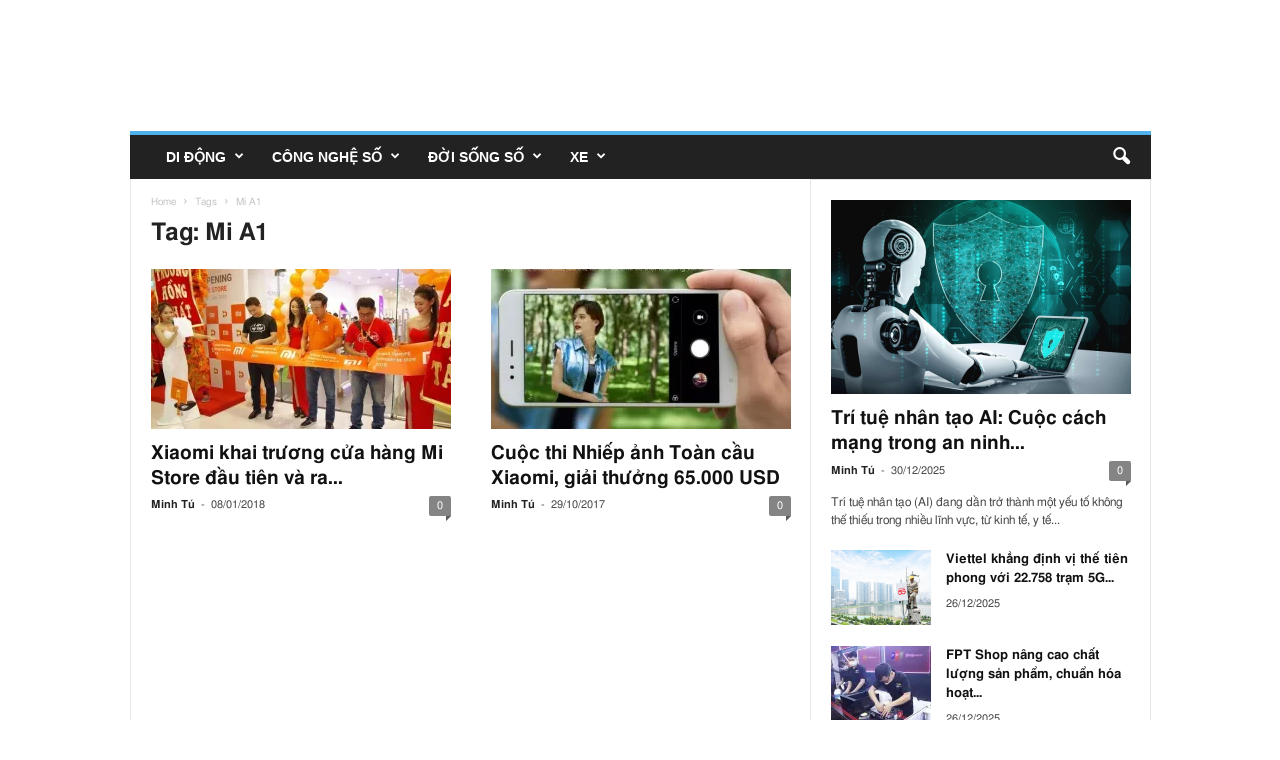

--- FILE ---
content_type: text/html; charset=UTF-8
request_url: https://mobilereview.vn/tag/mi-a1/
body_size: 18714
content:
<!doctype html >
<!--[if IE 8]>    <html lang="vi" itemscope itemtype="https://schema.org/WebPage" class="ie8" > <![endif]-->
<!--[if IE 9]>    <html lang="vi" itemscope itemtype="https://schema.org/WebPage" class="ie9" > <![endif]-->
<!--[if gt IE 8]><!--> <html lang="vi" itemscope itemtype="https://schema.org/WebPage" > <!--<![endif]-->
<head>
    <title>Mi A1 - mobilereview.vn</title>
    <meta charset="UTF-8" />
    <meta name="viewport" content="width=device-width, initial-scale=1.0">
    <link rel="pingback" href="https://mobilereview.vn/xmlrpc.php" />
    <script language="javascript" type="text/javascript"  data-cfasync="false" id="wpopxtf_wp_head_first_js_exclude">window.xtr_add_event_document_ready=function(o){"loading"!=document.readyState?o():document.addEventListener?document.addEventListener("DOMContentLoaded",o):document.attachEvent&&document.attachEvent("onreadystatechange",function(){"complete"==document.readyState&&o()})},window.xtr_hook_actions=window.xtr_hook_actions||{},window.xtr_hook_filters=window.xtr_hook_filters||{},window.xtr_hook_actions_did=window.xtr_hook_actions_did||{k:{},n:{}},window.xtr_hook_pan=xtr_hook_pan=function(o){var t=[];o=(o=String(o)).split(" ");for(var n=0;n<o.length;n++)o[n]=o[n].trim(),0<o[n].length&&t.push(o[n]);return t=t.filter(function(o,t,n){return t==n.indexOf(o)})},window.xtr_add_action=xtr_add_action=function(o,t,n){var i=(n=n||{}).priority||10,i=parseInt(i);o=xtr_hook_pan(o);for(var r=0;r<o.length;r++){var _=o[r];window.xtr_hook_actions[_]=window.xtr_hook_actions[_]||[],window.xtr_hook_actions[_].push({callback:t,one:!!n.one,priority:i,id:(new Date).getTime()+"_"+Math.random()}),window.xtr_did_action(_)&&t.apply(t,null)}},window.xtr_remove_action=xtr_remove_action=function(o,n){o=xtr_hook_pan(o);for(var t=0;t<o.length;t++){var i=o[t];window.xtr_hook_actions[i]=window.xtr_hook_actions[i]||[],window.xtr_hook_actions[i].forEach(function(o,t){o.callback===n&&window.xtr_hook_actions[i].splice(t,1)})}},window.xtr_did_action=xtr_did_action=function(o){return window.xtr_hook_actions_did.n[o]||0},window.xtr_do_action=xtr_do_action=function(){for(var o=arguments[0],t=Array.prototype.slice.call(arguments,1),o=xtr_hook_pan(o),n=[],i=0;i<o.length;i++){var r=o[i];window.xtr_hook_actions_did.n[r]||(window.xtr_hook_actions_did.n[r]=0),window.xtr_hook_actions_did.n[r]++,window.xtr_hook_actions[r]&&window.xtr_hook_actions[r].forEach(function(o){var t=!1;window.xtr_hook_actions_did.k[o.id]?o.one||(t=!0):t=!(window.xtr_hook_actions_did.k[o.id]=0),t&&(window.xtr_hook_actions_did.k[o.id]++,n[o.priority]=n[o.priority]||[],n[o.priority].push(o.callback))})}n.forEach(function(o){o.forEach(function(o){o.apply(o,t)})})},window.xtr_add_filter=xtr_add_filter=function(o,t,n){var i=(n=n||{}).priority||10,i=parseInt(i);o=xtr_hook_pan(o);for(var r=0;r<o.length;r++){var _=o[r];window.xtr_hook_filters[_]=window.xtr_hook_filters[_]||[],window.xtr_hook_filters[_].push({callback:t,priority:i,id:(new Date).getTime()+"_"+Math.random()})}},window.xtr_apply_filters=xtr_apply_filters=function(){for(var o=arguments[0],t=Array.prototype.slice.call(arguments,1),o=xtr_hook_pan(o),n=[],i=0;i<o.length;i++){var r=o[i];window.xtr_hook_filters[r]&&window.xtr_hook_filters[r].forEach(function(o){n[o.priority]=n[o.priority]||[],n[o.priority].push(o.callback)})}return n.forEach(function(o){o.forEach(function(o){t[0]=o.apply(o,t)})}),t[0]},window.xtr_add_event_document_ready(function(){window.xtr_do_action("document_ready")});"undefined"!=typeof $script&&$script||function(t,n){"undefined"!=typeof module&&module.exports?module.exports=n():"function"==typeof define&&define.amd?define(n):this.$script=n()}(0,function(){var f,u,s=document,c=s.getElementsByTagName("head")[0],i=!1,l="push",a="readyState",d="onreadystatechange",p={},h={},m={},g={};function y(t,n){for(var e=0,r=t.length;e<r;++e)if(!n(t[e]))return i;return 1}function j(t,n){y(t,function(t){return n(t),1})}function v(t,n,e){t=t[l]?t:[t];var r=n&&n.call,i=r?n:e,o=r?t.join(""):n,u=t.length;function s(t){return t.call?t():p[t]}function c(){if(!--u)for(var t in p[o]=1,i&&i(),m)y(t.split("|"),s)&&!j(m[t],s)&&(m[t]=[])}return setTimeout(function(){j(t,function t(n,e){return null===n?c():(e||/^https?:\/\//.test(n)||!f||(n=-1===n.indexOf(".js")?f+n+".js":f+n),g[n]?(o&&(h[o]=1),2==g[n]?c():setTimeout(function(){t(n,!0)},0)):(g[n]=1,o&&(h[o]=1),void x(n,c)))})},0),v}function x(t,n){var e,r,i="",o=u?t+(-1===t.indexOf("?")?"?":"&")+u:t;/^[^\?]+?\.(js)\??.*?$/gi.test(t)?i="js":/^[^\?]+?\.(css)\??.*?$/gi.test(t)&&(i="css"),"js"===i?((e=s.createElement("script")).async=1,e.src=o):"css"===i&&(e=s.createElement("script"),(e=s.createElement("link")).setAttribute("rel","stylesheet"),e.setAttribute("type","text/css"),e.href=o),e&&(e.onload=e.onerror=e[d]=function(){e[a]&&!/^c|loade/.test(e[a])||r||(e.onload=e[d]=null,r=1,g[t]=2,n())},c.insertBefore(e,c.lastChild))}return v.get=x,v.order=function(e,r,i){!function t(n){n=e.shift(),e.length?v(n,t):v(n,r,i)}()},v.path=function(t){f=t},v.urlArgs=function(t){u=t},v.ready=function(t,n,e){t=t[l]?t:[t];var r,i=[];return!j(t,function(t){p[t]||i[l](t)})&&y(t,function(t){return p[t]})?n():(r=t.join("|"),m[r]=m[r]||[],m[r][l](n),e&&e(i)),v},v.done=function(t){v([null],t)},v});var WP_PEPVN_DEBUG=false;
var wppepvn_site_url="https://mobilereview.vn/";
var wppepvn_wp_version_hash="29f8276b";
var wppepvn_plugin_version_hash="a010b935";
var wppepvn_admin_ajax_url="https://mobilereview.vn/wp-admin/admin-ajax.php";
var wppepvn_current_blog_id=1;
var wp_optimize_by_xtraffic_plugin_root_uri="https://mobilereview.vn/wp-content/plugins/wp-optimize-by-xtraffic/";
var GO_XTRAFFIC_DOMAIN="go.xtraffic.xyz";
var GO_XTRAFFIC_ROOT_URL="https://go.xtraffic.xyz/?";
var WXTRAFFIC_ROOT_URL="https://www.xnetvn01.cyou";
var wpopxtf_configs_gzv="[base64].";
var wp_usate_ver="8466a13b";var wp_usate_data=wp_usate_data||{};window.usate_cprp_img_src="https://mobilereview.vn/wp-content/plugins/wp-usate/public/images/px.gif";wp_usate_data=Object.assign({}, wp_usate_data,{"usate_libs_root_url":"https:\/\/www.xnetvn01.cyou\/t\/wp-usate","template_inner_sponsor_article":"<div class=\"inner-article inner-sponsor-article\">\n    <div class=\"inner-wrapper\">\n        <div class=\"inner-head\">\n            <small>[[inner-head]]<\/small>\n        <\/div>\n        <div class=\"inner-content\">\n            [[inner-content]]\n        <\/div>\n    <\/div>\n<\/div>","adv":[]});var wpopxtf_data={"request_time":1767389503,"type_of_page":["tag","archive"],"post_id":0};var cmscxtr_data={"cms_hub_root_url":"https:\/\/cms.xtraffic.xyz","post_id":0};var wpseobxtr_ver="380e859b";</script><style type="text/css"  data-cfasync="false" id="wpopxtf_wp_head_first_css_exclude">.wpust_awy{position:fixed;top:9999999px;right:9999999px;bottom:initial;left:initial;opacity:0;display:inline-block;width:1px;height:1px;max-width:1px;max-height:1px;margin:0;padding:0}</style>
<script language="javascript" type="text/javascript" >var wpcrmclientxtr_configs={"ver":"0e3b7ef5","hub_url":"","hub_uuid":"","osgn_aid":"","ggal_trk_id":"","ggaw_cvs_id":"","fb_pxl_id":"","clrt_pj_id":"","pntr_trk_id":"","ydx_mtc_id":"","hsts_sid":"","qtct_pcd":"","cscr_c2":"","clky_sid":"","mpnl_tkn":"","heap_id":"","pw_rturi":"","pw_stid":0,"stvwblkscds":0,"currency":"VND"};var wpcrmcxtr_data={"post_terms_slug":["mi-a1"],"post_tags_slug":["mi-a1"],"domains":["mobilereview.vn"],"post_terms_id":["3485"],"post_tags_id":["3485"],"post_terms_name":["mi a1"],"post_tags_name":["mi a1"],"type_of_page":["tag","archive"]};</script><link rel='dns-prefetch' href='//stats.wp.com' />
<link rel='dns-prefetch' href='//fonts.googleapis.com' />
<link rel='dns-prefetch' href='//i0.wp.com' />
<link rel='dns-prefetch' href='//c0.wp.com' />
<link rel="alternate" type="text/xml" title="Dòng thông tin MobileReview &raquo;" href="https://mobilereview.vn/feed/" />
<link rel="alternate" type="text/xml" title="Dòng phản hồi MobileReview &raquo;" href="https://mobilereview.vn/comments/feed/" />
<link rel="alternate" type="text/xml" title="Dòng thông tin cho Thẻ MobileReview &raquo; Mi A1" href="https://mobilereview.vn/tag/mi-a1/feed/" />

<link rel='stylesheet' id='wp-optimize-by-xtraffic-wppepvn-libs-css' href='https://mobilereview.vn/wp-content/plugins/wp-optimize-by-xtraffic/public/css/wppepvn_libs.min.css?ver=svf159c4a8z' type='text/css' media='all' />
<link rel='stylesheet' id='wp-optimize-by-xtraffic-frontend-css' href='https://mobilereview.vn/wp-content/plugins/wp-optimize-by-xtraffic/public/css/frontend.min.css?ver=svf159c4a8z' type='text/css' media='all' />
<link rel='stylesheet' id='wp-news-api-xtraffic-frontend-css' href='https://mobilereview.vn/wp-content/plugins/wp-news-api-xtraffic/public/css/frontend.min.css?ver=sv8a2c4373z' type='text/css' media='all' />
<link rel='stylesheet' id='wp-security-frontend-css' href='https://mobilereview.vn/wp-content/plugins/wp-security/public/css/frontend.min.css?ver=sva3984e0ez' type='text/css' media='all' />
<link rel='stylesheet' id='wp-crm-client-xtraffic-frontend-css' href='https://mobilereview.vn/wp-content/plugins/wp-crm-client-xtraffic/public/css/frontend.min.css?ver=svedb748b3z' type='text/css' media='all' />
<link rel='stylesheet' id='wp-mailer-xtraffic-frontend-css' href='https://mobilereview.vn/wp-content/plugins/wp-mailer-xtraffic/public/css/frontend.min.css?ver=sv46035924z' type='text/css' media='all' />
<link rel='stylesheet' id='wp-seo-frontend-css' href='https://mobilereview.vn/wp-content/plugins/wp-seo/public/css/frontend.min.css?ver=svbbf4cd9fz' type='text/css' media='all' />
<link rel='stylesheet' id='wp-usate-frontend-css' href='https://mobilereview.vn/wp-content/plugins/wp-usate/public/css/frontend.min.css?ver=sv61f11011z' type='text/css' media='all' />
<style id='wp-emoji-styles-inline-css' type='text/css'>

	img.wp-smiley, img.emoji {
		display: inline !important;
		border: none !important;
		box-shadow: none !important;
		height: 1em !important;
		width: 1em !important;
		margin: 0 0.07em !important;
		vertical-align: -0.1em !important;
		background: none !important;
		padding: 0 !important;
	}
</style>
<link rel='stylesheet' id='wp-block-library-css' href='https://c0.wp.com/c/6.4.3/wp-includes/css/dist/block-library/style.min.css?ver=sved5f467cz' type='text/css' media='all' />
<style id='wp-block-library-inline-css' type='text/css'>
.has-text-align-justify{text-align:justify;}
</style>
<link rel='stylesheet' id='mediaelement-css' href='https://c0.wp.com/c/6.4.3/wp-includes/js/mediaelement/mediaelementplayer-legacy.min.css?ver=sved5f467cz' type='text/css' media='all' />
<link rel='stylesheet' id='wp-mediaelement-css' href='https://c0.wp.com/c/6.4.3/wp-includes/js/mediaelement/wp-mediaelement.min.css?ver=sved5f467cz' type='text/css' media='all' />
<style id='jetpack-sharing-buttons-style-inline-css' type='text/css'>
.jetpack-sharing-buttons__services-list{display:flex;flex-direction:row;flex-wrap:wrap;gap:0;list-style-type:none;margin:5px;padding:0}.jetpack-sharing-buttons__services-list.has-small-icon-size{font-size:12px}.jetpack-sharing-buttons__services-list.has-normal-icon-size{font-size:16px}.jetpack-sharing-buttons__services-list.has-large-icon-size{font-size:24px}.jetpack-sharing-buttons__services-list.has-huge-icon-size{font-size:36px}@media print{.jetpack-sharing-buttons__services-list{display:none!important}}.editor-styles-wrapper .wp-block-jetpack-sharing-buttons{gap:0;padding-inline-start:0}ul.jetpack-sharing-buttons__services-list.has-background{padding:1.25em 2.375em}
</style>
<style id='classic-theme-styles-inline-css' type='text/css'>
/*! This file is auto-generated */
.wp-block-button__link{color:#fff;background-color:#32373c;border-radius:9999px;box-shadow:none;text-decoration:none;padding:calc(.667em + 2px) calc(1.333em + 2px);font-size:1.125em}.wp-block-file__button{background:#32373c;color:#fff;text-decoration:none}
</style>
<style id='global-styles-inline-css' type='text/css'>
body{--wp--preset--color--black: #000000;--wp--preset--color--cyan-bluish-gray: #abb8c3;--wp--preset--color--white: #ffffff;--wp--preset--color--pale-pink: #f78da7;--wp--preset--color--vivid-red: #cf2e2e;--wp--preset--color--luminous-vivid-orange: #ff6900;--wp--preset--color--luminous-vivid-amber: #fcb900;--wp--preset--color--light-green-cyan: #7bdcb5;--wp--preset--color--vivid-green-cyan: #00d084;--wp--preset--color--pale-cyan-blue: #8ed1fc;--wp--preset--color--vivid-cyan-blue: #0693e3;--wp--preset--color--vivid-purple: #9b51e0;--wp--preset--gradient--vivid-cyan-blue-to-vivid-purple: linear-gradient(135deg,rgba(6,147,227,1) 0%,rgb(155,81,224) 100%);--wp--preset--gradient--light-green-cyan-to-vivid-green-cyan: linear-gradient(135deg,rgb(122,220,180) 0%,rgb(0,208,130) 100%);--wp--preset--gradient--luminous-vivid-amber-to-luminous-vivid-orange: linear-gradient(135deg,rgba(252,185,0,1) 0%,rgba(255,105,0,1) 100%);--wp--preset--gradient--luminous-vivid-orange-to-vivid-red: linear-gradient(135deg,rgba(255,105,0,1) 0%,rgb(207,46,46) 100%);--wp--preset--gradient--very-light-gray-to-cyan-bluish-gray: linear-gradient(135deg,rgb(238,238,238) 0%,rgb(169,184,195) 100%);--wp--preset--gradient--cool-to-warm-spectrum: linear-gradient(135deg,rgb(74,234,220) 0%,rgb(151,120,209) 20%,rgb(207,42,186) 40%,rgb(238,44,130) 60%,rgb(251,105,98) 80%,rgb(254,248,76) 100%);--wp--preset--gradient--blush-light-purple: linear-gradient(135deg,rgb(255,206,236) 0%,rgb(152,150,240) 100%);--wp--preset--gradient--blush-bordeaux: linear-gradient(135deg,rgb(254,205,165) 0%,rgb(254,45,45) 50%,rgb(107,0,62) 100%);--wp--preset--gradient--luminous-dusk: linear-gradient(135deg,rgb(255,203,112) 0%,rgb(199,81,192) 50%,rgb(65,88,208) 100%);--wp--preset--gradient--pale-ocean: linear-gradient(135deg,rgb(255,245,203) 0%,rgb(182,227,212) 50%,rgb(51,167,181) 100%);--wp--preset--gradient--electric-grass: linear-gradient(135deg,rgb(202,248,128) 0%,rgb(113,206,126) 100%);--wp--preset--gradient--midnight: linear-gradient(135deg,rgb(2,3,129) 0%,rgb(40,116,252) 100%);--wp--preset--font-size--small: 10px;--wp--preset--font-size--medium: 20px;--wp--preset--font-size--large: 30px;--wp--preset--font-size--x-large: 42px;--wp--preset--font-size--regular: 14px;--wp--preset--font-size--larger: 48px;--wp--preset--spacing--20: 0.44rem;--wp--preset--spacing--30: 0.67rem;--wp--preset--spacing--40: 1rem;--wp--preset--spacing--50: 1.5rem;--wp--preset--spacing--60: 2.25rem;--wp--preset--spacing--70: 3.38rem;--wp--preset--spacing--80: 5.06rem;--wp--preset--shadow--natural: 6px 6px 9px rgba(0, 0, 0, 0.2);--wp--preset--shadow--deep: 12px 12px 50px rgba(0, 0, 0, 0.4);--wp--preset--shadow--sharp: 6px 6px 0px rgba(0, 0, 0, 0.2);--wp--preset--shadow--outlined: 6px 6px 0px -3px rgba(255, 255, 255, 1), 6px 6px rgba(0, 0, 0, 1);--wp--preset--shadow--crisp: 6px 6px 0px rgba(0, 0, 0, 1);}:where(.is-layout-flex){gap: 0.5em;}:where(.is-layout-grid){gap: 0.5em;}body .is-layout-flow > .alignleft{float: left;margin-inline-start: 0;margin-inline-end: 2em;}body .is-layout-flow > .alignright{float: right;margin-inline-start: 2em;margin-inline-end: 0;}body .is-layout-flow > .aligncenter{margin-left: auto !important;margin-right: auto !important;}body .is-layout-constrained > .alignleft{float: left;margin-inline-start: 0;margin-inline-end: 2em;}body .is-layout-constrained > .alignright{float: right;margin-inline-start: 2em;margin-inline-end: 0;}body .is-layout-constrained > .aligncenter{margin-left: auto !important;margin-right: auto !important;}body .is-layout-constrained > :where(:not(.alignleft):not(.alignright):not(.alignfull)){max-width: var(--wp--style--global--content-size);margin-left: auto !important;margin-right: auto !important;}body .is-layout-constrained > .alignwide{max-width: var(--wp--style--global--wide-size);}body .is-layout-flex{display: flex;}body .is-layout-flex{flex-wrap: wrap;align-items: center;}body .is-layout-flex > *{margin: 0;}body .is-layout-grid{display: grid;}body .is-layout-grid > *{margin: 0;}:where(.wp-block-columns.is-layout-flex){gap: 2em;}:where(.wp-block-columns.is-layout-grid){gap: 2em;}:where(.wp-block-post-template.is-layout-flex){gap: 1.25em;}:where(.wp-block-post-template.is-layout-grid){gap: 1.25em;}.has-black-color{color: var(--wp--preset--color--black) !important;}.has-cyan-bluish-gray-color{color: var(--wp--preset--color--cyan-bluish-gray) !important;}.has-white-color{color: var(--wp--preset--color--white) !important;}.has-pale-pink-color{color: var(--wp--preset--color--pale-pink) !important;}.has-vivid-red-color{color: var(--wp--preset--color--vivid-red) !important;}.has-luminous-vivid-orange-color{color: var(--wp--preset--color--luminous-vivid-orange) !important;}.has-luminous-vivid-amber-color{color: var(--wp--preset--color--luminous-vivid-amber) !important;}.has-light-green-cyan-color{color: var(--wp--preset--color--light-green-cyan) !important;}.has-vivid-green-cyan-color{color: var(--wp--preset--color--vivid-green-cyan) !important;}.has-pale-cyan-blue-color{color: var(--wp--preset--color--pale-cyan-blue) !important;}.has-vivid-cyan-blue-color{color: var(--wp--preset--color--vivid-cyan-blue) !important;}.has-vivid-purple-color{color: var(--wp--preset--color--vivid-purple) !important;}.has-black-background-color{background-color: var(--wp--preset--color--black) !important;}.has-cyan-bluish-gray-background-color{background-color: var(--wp--preset--color--cyan-bluish-gray) !important;}.has-white-background-color{background-color: var(--wp--preset--color--white) !important;}.has-pale-pink-background-color{background-color: var(--wp--preset--color--pale-pink) !important;}.has-vivid-red-background-color{background-color: var(--wp--preset--color--vivid-red) !important;}.has-luminous-vivid-orange-background-color{background-color: var(--wp--preset--color--luminous-vivid-orange) !important;}.has-luminous-vivid-amber-background-color{background-color: var(--wp--preset--color--luminous-vivid-amber) !important;}.has-light-green-cyan-background-color{background-color: var(--wp--preset--color--light-green-cyan) !important;}.has-vivid-green-cyan-background-color{background-color: var(--wp--preset--color--vivid-green-cyan) !important;}.has-pale-cyan-blue-background-color{background-color: var(--wp--preset--color--pale-cyan-blue) !important;}.has-vivid-cyan-blue-background-color{background-color: var(--wp--preset--color--vivid-cyan-blue) !important;}.has-vivid-purple-background-color{background-color: var(--wp--preset--color--vivid-purple) !important;}.has-black-border-color{border-color: var(--wp--preset--color--black) !important;}.has-cyan-bluish-gray-border-color{border-color: var(--wp--preset--color--cyan-bluish-gray) !important;}.has-white-border-color{border-color: var(--wp--preset--color--white) !important;}.has-pale-pink-border-color{border-color: var(--wp--preset--color--pale-pink) !important;}.has-vivid-red-border-color{border-color: var(--wp--preset--color--vivid-red) !important;}.has-luminous-vivid-orange-border-color{border-color: var(--wp--preset--color--luminous-vivid-orange) !important;}.has-luminous-vivid-amber-border-color{border-color: var(--wp--preset--color--luminous-vivid-amber) !important;}.has-light-green-cyan-border-color{border-color: var(--wp--preset--color--light-green-cyan) !important;}.has-vivid-green-cyan-border-color{border-color: var(--wp--preset--color--vivid-green-cyan) !important;}.has-pale-cyan-blue-border-color{border-color: var(--wp--preset--color--pale-cyan-blue) !important;}.has-vivid-cyan-blue-border-color{border-color: var(--wp--preset--color--vivid-cyan-blue) !important;}.has-vivid-purple-border-color{border-color: var(--wp--preset--color--vivid-purple) !important;}.has-vivid-cyan-blue-to-vivid-purple-gradient-background{background: var(--wp--preset--gradient--vivid-cyan-blue-to-vivid-purple) !important;}.has-light-green-cyan-to-vivid-green-cyan-gradient-background{background: var(--wp--preset--gradient--light-green-cyan-to-vivid-green-cyan) !important;}.has-luminous-vivid-amber-to-luminous-vivid-orange-gradient-background{background: var(--wp--preset--gradient--luminous-vivid-amber-to-luminous-vivid-orange) !important;}.has-luminous-vivid-orange-to-vivid-red-gradient-background{background: var(--wp--preset--gradient--luminous-vivid-orange-to-vivid-red) !important;}.has-very-light-gray-to-cyan-bluish-gray-gradient-background{background: var(--wp--preset--gradient--very-light-gray-to-cyan-bluish-gray) !important;}.has-cool-to-warm-spectrum-gradient-background{background: var(--wp--preset--gradient--cool-to-warm-spectrum) !important;}.has-blush-light-purple-gradient-background{background: var(--wp--preset--gradient--blush-light-purple) !important;}.has-blush-bordeaux-gradient-background{background: var(--wp--preset--gradient--blush-bordeaux) !important;}.has-luminous-dusk-gradient-background{background: var(--wp--preset--gradient--luminous-dusk) !important;}.has-pale-ocean-gradient-background{background: var(--wp--preset--gradient--pale-ocean) !important;}.has-electric-grass-gradient-background{background: var(--wp--preset--gradient--electric-grass) !important;}.has-midnight-gradient-background{background: var(--wp--preset--gradient--midnight) !important;}.has-small-font-size{font-size: var(--wp--preset--font-size--small) !important;}.has-medium-font-size{font-size: var(--wp--preset--font-size--medium) !important;}.has-large-font-size{font-size: var(--wp--preset--font-size--large) !important;}.has-x-large-font-size{font-size: var(--wp--preset--font-size--x-large) !important;}
.wp-block-navigation a:where(:not(.wp-element-button)){color: inherit;}
:where(.wp-block-post-template.is-layout-flex){gap: 1.25em;}:where(.wp-block-post-template.is-layout-grid){gap: 1.25em;}
:where(.wp-block-columns.is-layout-flex){gap: 2em;}:where(.wp-block-columns.is-layout-grid){gap: 2em;}
.wp-block-pullquote{font-size: 1.5em;line-height: 1.6;}
</style>
<link rel='stylesheet' id='td-theme-css' href='https://mobilereview.vn/wp-content/themes/Newsmag/style.css?ver=sv7f1786e9z' type='text/css' media='all' />
<style id='td-theme-inline-css' type='text/css'>
    
        @media (max-width: 767px) {
            .td-header-desktop-wrap {
                display: none;
            }
        }
        @media (min-width: 767px) {
            .td-header-mobile-wrap {
                display: none;
            }
        }
    
	
</style>
<link rel='stylesheet' id='js_composer_front-css' href='https://mobilereview.vn/wp-content/plugins/js_composer/assets/css/js_composer.min.css?ver=sv9950f2b9z' type='text/css' media='all' />
<link rel='stylesheet' id='td-legacy-framework-front-style-css' href='https://mobilereview.vn/wp-content/plugins/td-composer/legacy/Newsmag/assets/css/td_legacy_main.css?ver=sv6a726f24z' type='text/css' media='all' />
<style xtrabtfct ></style>

<meta http-equiv="Content-Security-Policy" content="object-src 'none'" /><link rel="alternate" type="application/rss+xml" href="https://mobilereview.vn/feed/" /><link rel="alternate" type="application/atom+xml" href="https://mobilereview.vn/feed/atom/" /><link rel="https://api.w.org/" href="https://mobilereview.vn/wp-json/" /><link rel="alternate" type="application/json" href="https://mobilereview.vn/wp-json/wp/v2/tags/3485" /><link rel="EditURI" type="application/rsd+xml" title="RSD" href="https://mobilereview.vn/xmlrpc.php?rsd" />
	<style>img#wpstats{display:none}</style>
		<!--[if lt IE 9]><script src="https://cdnjs.cloudflare.com/ajax/libs/html5shiv/3.7.3/html5shiv.js"></script><![endif]-->
    			
			<meta name="generator" content="Powered by WPBakery Page Builder - drag and drop page builder for WordPress."/>
<meta name="generator" content="Powered by Slider Revolution 6.6.4 - responsive, Mobile-Friendly Slider Plugin for WordPress with comfortable drag and drop interface." />

<!-- Jetpack Open Graph Tags -->
<meta property="og:type" content="website" />


<meta property="og:site_name" content="MobileReview" />
<meta property="og:image" content="https://s0.wp.com/i/blank.jpg" />
<meta property="og:image:alt" content="" />
<meta property="og:locale" content="vi_VN" />

<!-- End Jetpack Open Graph Tags -->

<!-- JS generated by theme -->






<script type="application/ld+json">
    {
        "@context": "http://schema.org",
        "@type": "BreadcrumbList",
        "itemListElement": [
            {
                "@type": "ListItem",
                "position": 1,
                "item": {
                    "@type": "WebSite",
                    "@id": "https://mobilereview.vn/",
                    "name": "Home"
                }
            },
            {
                "@type": "ListItem",
                "position": 2,
                    "item": {
                    "@type": "WebPage",
                    "@id": "https://mobilereview.vn/tag/mi-a1/",
                    "name": "Mi A1"
                }
            }    
        ]
    }
</script>

<noscript><style> .wpb_animate_when_almost_visible { opacity: 1; }</style></noscript>	<style id="tdw-css-placeholder"></style><meta property="dable:item_id" content="077b15ff" /><meta name="robots" content="noodp, noydir, max-image-preview:large" /><meta property="og:title" content="Mi A1 - mobilereview.vn" /><meta itemprop="og:headline" content="Mi A1 - mobilereview.vn" /><meta itemprop="name" content="Mi A1 - mobilereview.vn" /><meta name="description" content="Mi A1 : Cơ hội nhận ngay giải thưởng 30.000 USD cùng điện thoại Mi A1. Theo đó, chỉ cần sử dụng điện thoại Mi A1 ghi lại những khoảnh khắc ngoạn mục của ..."/><meta property="og:description" content="Mi A1 : Cơ hội nhận ngay giải thưởng 30.000 USD cùng điện thoại Mi A1. Theo đó, chỉ cần sử dụng điện thoại Mi A1 ghi lại những khoảnh khắc ngoạn mục của ..." /><meta itemprop="description" content="Mi A1 : Cơ hội nhận ngay giải thưởng 30.000 USD cùng điện thoại Mi A1. Theo đó, chỉ cần sử dụng điện thoại Mi A1 ghi lại những khoảnh khắc ngoạn mục của ..." /><meta property="og:url" content="https://mobilereview.vn/tag/mi-a1/" /><link rel="canonical" href="https://mobilereview.vn/tag/mi-a1/" /><link rel="dns-prefetch" href="//mobilereview.vn"/><link rel="preload" href="https://mobilereview.vn/wp-content/themes/Newsmag/style.css" as="style"/><link rel="preload" href="https://mobilereview.vn/wp-content/plugins/wp-optimize-by-xtraffic/public/css/wppepvn_libs.min.css?ver=svf159c4a8z" as="style"/><link rel="preload" href="https://mobilereview.vn/wp-content/plugins/wp-optimize-by-xtraffic/public/css/frontend.min.css?ver=svf159c4a8z" as="style"/><link rel="preload" href="https://mobilereview.vn/wp-content/plugins/wp-news-api-xtraffic/public/css/frontend.min.css?ver=sv8a2c4373z" as="style"/><link rel="preload" href="https://mobilereview.vn/wp-content/plugins/wp-security/public/css/frontend.min.css?ver=sva3984e0ez" as="style"/><link rel="preload" href="https://mobilereview.vn/wp-content/plugins/wp-crm-client-xtraffic/public/css/frontend.min.css?ver=svedb748b3z" as="style"/><link rel="preload" href="https://mobilereview.vn/wp-content/plugins/wp-mailer-xtraffic/public/css/frontend.min.css?ver=sv46035924z" as="style"/><link rel="preload" href="https://mobilereview.vn/wp-content/plugins/wp-seo/public/css/frontend.min.css?ver=svbbf4cd9fz" as="style"/><link rel="preload" href="https://mobilereview.vn/wp-content/plugins/wp-usate/public/css/frontend.min.css?ver=sv61f11011z" as="style"/><link rel="dns-prefetch" href="//c0.wp.com"/><link rel="preload" href="https://c0.wp.com/c/6.4.3/wp-includes/css/dist/block-library/style.min.css?ver=sved5f467cz" as="style" crossorigin="anonymous"/><link rel="preload" href="https://c0.wp.com/c/6.4.3/wp-includes/js/mediaelement/mediaelementplayer-legacy.min.css?ver=sved5f467cz" as="style" crossorigin="anonymous"/><link rel="preload" href="https://c0.wp.com/c/6.4.3/wp-includes/js/mediaelement/wp-mediaelement.min.css?ver=sved5f467cz" as="style" crossorigin="anonymous"/><link rel="preload" href="https://mobilereview.vn/wp-content/themes/Newsmag/style.css?ver=sv7f1786e9z" as="style"/><link rel="preload" href="https://mobilereview.vn/wp-content/plugins/js_composer/assets/css/js_composer.min.css?ver=sv9950f2b9z" as="style"/><link rel="preload" href="https://mobilereview.vn/wp-content/plugins/td-composer/legacy/Newsmag/assets/css/td_legacy_main.css?ver=sv6a726f24z" as="style"/><link rel="preload" href="https://mobilereview.vn/wp-content/plugins/revslider/public/assets/css/rs6.css?ver=sv59d1141cz" as="style"/><link rel="dns-prefetch" href="//cdnjs.cloudflare.com"/><link rel="preload" href="https://cdnjs.cloudflare.com/ajax/libs/html5shiv/3.7.3/html5shiv.js" as="script" crossorigin="anonymous"/><link rel="preload" href="https://c0.wp.com/c/6.4.3/wp-includes/js/jquery/jquery.min.js?ver=sved5f467cz" as="script" crossorigin="anonymous"/><link rel="preload" href="https://c0.wp.com/c/6.4.3/wp-includes/js/jquery/jquery-migrate.min.js?ver=sved5f467cz" as="script" crossorigin="anonymous"/><link rel="preload" href="https://mobilereview.vn/wp-content/plugins/wp-optimize-by-xtraffic/public/js/jquery.plugins.min.js?ver=svf159c4a8z" as="script"/><link rel="preload" href="https://mobilereview.vn/wp-content/plugins/wp-optimize-by-xtraffic/public/js/wppepvn.plugins.min.js?ver=svf159c4a8z" as="script"/><link rel="preload" href="https://mobilereview.vn/wp-content/plugins/wp-optimize-by-xtraffic/public/js/wppepvn_libs.min.js?ver=svf159c4a8z" as="script"/><link rel="preload" href="https://mobilereview.vn/wp-content/plugins/wp-optimize-by-xtraffic/public/js/frontend.min.js?ver=svf159c4a8z" as="script"/><link rel="preload" href="https://mobilereview.vn/wp-content/plugins/wp-news-api-xtraffic/public/js/frontend.min.js?ver=sv8a2c4373z" as="script"/><link rel="preload" href="https://mobilereview.vn/wp-content/plugins/wp-security/public/js/frontend.min.js?ver=sva3984e0ez" as="script"/><link rel="preload" href="https://mobilereview.vn/wp-content/plugins/wp-optimize-speed-by-xtraffic/public/js/frontend.min.js?ver=sv3e1c0816z" as="script"/><link rel="preload" href="https://mobilereview.vn/wp-content/plugins/wp-crm-client-xtraffic/public/js/frontend.min.js?ver=svedb748b3z" as="script"/><link rel="preload" href="https://mobilereview.vn/wp-content/plugins/wp-mailer-xtraffic/public/js/frontend.min.js?ver=sv46035924z" as="script"/><link rel="preload" href="https://mobilereview.vn/wp-content/plugins/wp-usate/public/js/frontend.min.js?ver=sv61f11011z" as="script"/><link rel="preload" href="https://mobilereview.vn/wp-content/plugins/jetpack/jetpack_vendor/automattic/jetpack-image-cdn/dist/image-cdn.js?minify=false&amp;ver=sv75a20997z" as="script"/><link rel="preload" href="https://mobilereview.vn/wp-content/plugins/revslider/public/assets/js/rbtools.min.js?ver=sv59d1141cz" as="script"/><link rel="preload" href="https://mobilereview.vn/wp-content/plugins/revslider/public/assets/js/rs6.min.js?ver=sv59d1141cz" as="script"/><link rel="preload" href="https://mobilereview.vn/wp-content/plugins/td-composer/legacy/Newsmag/js/tagdiv_theme.min.js?ver=sv7f1786e9z" as="script"/><link rel="dns-prefetch" href="//stats.wp.com"/><link rel="preload" href="https://stats.wp.com/e-202601.js?ver=sved5f467cz" as="script" crossorigin="anonymous"/><link rel="dns-prefetch" href="//s.xnetvn01.cyou"/><link rel="dns-prefetch" href="//s1.wp.com"/><link rel="dns-prefetch" href="//s0.wp.com"/><link rel="dns-prefetch" href="//i0.wp.com"/></head>

<body class="archive tag tag-mi-a1 tag-3485 theme-newsmag site-mobilereview-vn global-block-template-1 wpb-js-composer js-comp-ver-6.10.0 vc_responsive td-animation-stack-type0 td-full-layout" itemscope="itemscope" itemtype="https://schema.org/WebPage">

        <div class="td-scroll-up  td-hide-scroll-up-on-mob"  style="display:none;"><i class="td-icon-menu-up"></i></div>

    
    <div class="td-menu-background"></div>
<div id="td-mobile-nav">
    <div class="td-mobile-container">
        <!-- mobile menu top section -->
        <div class="td-menu-socials-wrap">
            <!-- socials -->
            <div class="td-menu-socials">
                            </div>
            <!-- close button -->
            <div class="td-mobile-close">
                <a href="#" aria-label="Close"><i class="td-icon-close-mobile"></i></a>
            </div>
        </div>

        <!-- login section -->
        
        <!-- menu section -->
        <div class="td-mobile-content">
            <div class="menu-main-container"><ul id="menu-main" class="td-mobile-main-menu"><li id="menu-item-5950" class="menu-item menu-item-type-taxonomy menu-item-object-category menu-item-has-children menu-item-first menu-item-5950"><a href="https://mobilereview.vn/category/di-dong/">Di Động<i class="td-icon-menu-right td-element-after"></i></a>
<ul class="sub-menu">
	<li id="menu-item-5956" class="menu-item menu-item-type-taxonomy menu-item-object-category menu-item-5956"><a href="https://mobilereview.vn/category/di-dong/smartphone/">Smartphone</a></li>
	<li id="menu-item-5951" class="menu-item menu-item-type-taxonomy menu-item-object-category menu-item-5951"><a href="https://mobilereview.vn/category/di-dong/laptop-pc/">Laptop &#8211; PC</a></li>
	<li id="menu-item-5957" class="menu-item menu-item-type-taxonomy menu-item-object-category menu-item-5957"><a href="https://mobilereview.vn/category/di-dong/tablet/">Tablet</a></li>
</ul>
</li>
<li id="menu-item-5970" class="menu-item menu-item-type-taxonomy menu-item-object-category menu-item-has-children menu-item-5970"><a href="https://mobilereview.vn/category/cong-nghe-so/">Công nghệ số<i class="td-icon-menu-right td-element-after"></i></a>
<ul class="sub-menu">
	<li id="menu-item-5974" class="menu-item menu-item-type-taxonomy menu-item-object-category menu-item-5974"><a href="https://mobilereview.vn/category/cong-nghe-so/vien-thong/">Viễn thông</a></li>
	<li id="menu-item-5971" class="menu-item menu-item-type-taxonomy menu-item-object-category menu-item-5971"><a href="https://mobilereview.vn/category/cong-nghe-so/bao-mat/">Bảo mật</a></li>
	<li id="menu-item-5962" class="menu-item menu-item-type-taxonomy menu-item-object-category menu-item-5962"><a href="https://mobilereview.vn/category/tien-ich/phan-mem/">Phần mềm</a></li>
</ul>
</li>
<li id="menu-item-5937" class="menu-item menu-item-type-taxonomy menu-item-object-category menu-item-has-children menu-item-5937"><a href="https://mobilereview.vn/category/doi-song-so/">Đời sống số<i class="td-icon-menu-right td-element-after"></i></a>
<ul class="sub-menu">
	<li id="menu-item-6300" class="menu-item menu-item-type-taxonomy menu-item-object-category menu-item-6300"><a href="https://mobilereview.vn/category/doi-song-so/mua-sam/">Mua sắm</a></li>
	<li id="menu-item-5941" class="menu-item menu-item-type-taxonomy menu-item-object-category menu-item-5941"><a href="https://mobilereview.vn/category/doi-song-so/giai-tri/">Giải trí</a></li>
	<li id="menu-item-6299" class="menu-item menu-item-type-taxonomy menu-item-object-category menu-item-6299"><a href="https://mobilereview.vn/category/doi-song-so/video/">Video</a></li>
</ul>
</li>
<li id="menu-item-5949" class="menu-item menu-item-type-taxonomy menu-item-object-category menu-item-has-children menu-item-5949"><a href="https://mobilereview.vn/category/xe/">Xe<i class="td-icon-menu-right td-element-after"></i></a>
<ul class="sub-menu">
	<li id="menu-item-6297" class="menu-item menu-item-type-taxonomy menu-item-object-category menu-item-6297"><a href="https://mobilereview.vn/category/xe/o-to/">Ô tô</a></li>
	<li id="menu-item-6298" class="menu-item menu-item-type-taxonomy menu-item-object-category menu-item-6298"><a href="https://mobilereview.vn/category/xe/xe-may/">Xe máy</a></li>
</ul>
</li>
</ul></div>        </div>
    </div>

    <!-- register/login section -->
    </div>    <div class="td-search-background"></div>
<div class="td-search-wrap-mob">
	<div class="td-drop-down-search">
		<form method="get" class="td-search-form" action="https://mobilereview.vn/">
			<!-- close button -->
			<div class="td-search-close">
				<a href="#"><i class="td-icon-close-mobile"></i></a>
			</div>
			<div role="search" class="td-search-input">
				<span>Search</span>
				<input id="td-header-search-mob" type="text" value="" name="s" autocomplete="off" />
			</div>
		</form>
		<div id="td-aj-search-mob"></div>
	</div>
</div>

    <div id="td-outer-wrap">
    
        <div class="td-outer-container">
        
            <!--
Header style 1
-->

<div class="td-header-container td-header-wrap td-header-style-1">
    <div class="td-header-row td-header-top-menu">
        
    <div class="td-top-bar-container top-bar-style-1">
        <div class="td-header-sp-top-menu">

    </div>            </div>

<!-- LOGIN MODAL -->

                <div  id="login-form" class="white-popup-block mfp-hide mfp-with-anim td-login-modal-wrap">
                    <div class="td-login-wrap">
                        <a href="#" aria-label="Back" class="td-back-button"><i class="td-icon-modal-back"></i></a>
                        <div id="td-login-div" class="td-login-form-div td-display-block">
                            <div class="td-login-panel-title">Sign in</div>
                            <div class="td-login-panel-descr">Welcome! Log into your account</div>
                            <div class="td_display_err"></div>
                            <form id="loginForm" action="#" method="post">
                                <div class="td-login-inputs"><input class="td-login-input" autocomplete="username" type="text" name="login_email" id="login_email" value="" required><label for="login_email">your username</label></div>
                                <div class="td-login-inputs"><input class="td-login-input" autocomplete="current-password" type="password" name="login_pass" id="login_pass" value="" required><label for="login_pass">your password</label></div>
                                <input type="button" name="login_button" id="login_button" class="wpb_button btn td-login-button" value="Login">
                                
                            </form>
                            

                            <div class="td-login-info-text"><a href="#" id="forgot-pass-link">Forgot your password? Get help</a></div>
                            <a id="register-link">Create an account</a>
                            
                        </div>

                        
                <div id="td-register-div" class="td-login-form-div td-display-none td-login-modal-wrap">
                    <div class="td-login-panel-title">Create an account</div>
                    <div class="td-login-panel-descr">Welcome! Register for an account</div>
                    <div class="td_display_err"></div>
                    <form id="registerForm" action="#" method="post">
                        <div class="td-login-inputs"><input class="td-login-input" type="text" name="register_email" id="register_email" value="" required><label for="register_email">your email</label></div>
                        <div class="td-login-inputs"><input class="td-login-input" type="text" name="register_user" id="register_user" value="" required><label for="register_user">your username</label></div>
                        <input type="button" name="register_button" id="register_button" class="wpb_button btn td-login-button" value="Register">
                        
                    </form>

                    <div class="td-login-info-text">A password will be e-mailed to you.</div>
                    
                </div>

                         <div id="td-forgot-pass-div" class="td-login-form-div td-display-none">
                            <div class="td-login-panel-title">Password recovery</div>
                            <div class="td-login-panel-descr">Recover your password</div>
                            <div class="td_display_err"></div>
                            <form id="forgotpassForm" action="#" method="post">
                                <div class="td-login-inputs"><input class="td-login-input" type="text" name="forgot_email" id="forgot_email" value="" required><label for="forgot_email">your email</label></div>
                                <input type="button" name="forgot_button" id="forgot_button" class="wpb_button btn td-login-button" value="Send My Password">
                            </form>
                            <div class="td-login-info-text">A password will be e-mailed to you.</div>
                        </div>
                    </div>
                </div>
                    </div>

    <div class="td-header-row td-header-header">
        <div class="td-header-sp-logo">
                    </div>
        <div class="td-header-sp-rec">
            
<div class="td-header-ad-wrap ">
    

</div>        </div>
    </div>

    <div class="td-header-menu-wrap">
        <div class="td-header-row td-header-border td-header-main-menu">
            <div id="td-header-menu" role="navigation">
    <div id="td-top-mobile-toggle"><a href="#" aria-label="mobile-toggle"><i class="td-icon-font td-icon-mobile"></i></a></div>
    <div class="td-main-menu-logo td-logo-in-header">
            </div>
    <div class="menu-main-container"><ul id="menu-main-1" class="sf-menu"><li class="menu-item menu-item-type-taxonomy menu-item-object-category menu-item-has-children menu-item-first td-menu-item td-normal-menu menu-item-5950"><a href="https://mobilereview.vn/category/di-dong/">Di Động</a>
<ul class="sub-menu">
	<li class="menu-item menu-item-type-taxonomy menu-item-object-category td-menu-item td-normal-menu menu-item-5956"><a href="https://mobilereview.vn/category/di-dong/smartphone/">Smartphone</a></li>
	<li class="menu-item menu-item-type-taxonomy menu-item-object-category td-menu-item td-normal-menu menu-item-5951"><a href="https://mobilereview.vn/category/di-dong/laptop-pc/">Laptop &#8211; PC</a></li>
	<li class="menu-item menu-item-type-taxonomy menu-item-object-category td-menu-item td-normal-menu menu-item-5957"><a href="https://mobilereview.vn/category/di-dong/tablet/">Tablet</a></li>
</ul>
</li>
<li class="menu-item menu-item-type-taxonomy menu-item-object-category menu-item-has-children td-menu-item td-normal-menu menu-item-5970"><a href="https://mobilereview.vn/category/cong-nghe-so/">Công nghệ số</a>
<ul class="sub-menu">
	<li class="menu-item menu-item-type-taxonomy menu-item-object-category td-menu-item td-normal-menu menu-item-5974"><a href="https://mobilereview.vn/category/cong-nghe-so/vien-thong/">Viễn thông</a></li>
	<li class="menu-item menu-item-type-taxonomy menu-item-object-category td-menu-item td-normal-menu menu-item-5971"><a href="https://mobilereview.vn/category/cong-nghe-so/bao-mat/">Bảo mật</a></li>
	<li class="menu-item menu-item-type-taxonomy menu-item-object-category td-menu-item td-normal-menu menu-item-5962"><a href="https://mobilereview.vn/category/tien-ich/phan-mem/">Phần mềm</a></li>
</ul>
</li>
<li class="menu-item menu-item-type-taxonomy menu-item-object-category menu-item-has-children td-menu-item td-normal-menu menu-item-5937"><a href="https://mobilereview.vn/category/doi-song-so/">Đời sống số</a>
<ul class="sub-menu">
	<li class="menu-item menu-item-type-taxonomy menu-item-object-category td-menu-item td-normal-menu menu-item-6300"><a href="https://mobilereview.vn/category/doi-song-so/mua-sam/">Mua sắm</a></li>
	<li class="menu-item menu-item-type-taxonomy menu-item-object-category td-menu-item td-normal-menu menu-item-5941"><a href="https://mobilereview.vn/category/doi-song-so/giai-tri/">Giải trí</a></li>
	<li class="menu-item menu-item-type-taxonomy menu-item-object-category td-menu-item td-normal-menu menu-item-6299"><a href="https://mobilereview.vn/category/doi-song-so/video/">Video</a></li>
</ul>
</li>
<li class="menu-item menu-item-type-taxonomy menu-item-object-category menu-item-has-children td-menu-item td-normal-menu menu-item-5949"><a href="https://mobilereview.vn/category/xe/">Xe</a>
<ul class="sub-menu">
	<li class="menu-item menu-item-type-taxonomy menu-item-object-category td-menu-item td-normal-menu menu-item-6297"><a href="https://mobilereview.vn/category/xe/o-to/">Ô tô</a></li>
	<li class="menu-item menu-item-type-taxonomy menu-item-object-category td-menu-item td-normal-menu menu-item-6298"><a href="https://mobilereview.vn/category/xe/xe-may/">Xe máy</a></li>
</ul>
</li>
</ul></div></div>

<div class="td-search-wrapper">
    <div id="td-top-search">
        <!-- Search -->
        <div class="header-search-wrap">
            <div class="dropdown header-search">
                <a id="td-header-search-button" href="#" role="button" aria-label="search icon" class="dropdown-toggle " data-toggle="dropdown"><i class="td-icon-search"></i></a>
                <a id="td-header-search-button-mob" href="#" role="button" aria-label="search icon" class="dropdown-toggle " data-toggle="dropdown"><i class="td-icon-search"></i></a>
            </div>
        </div>
    </div>
</div>

<div class="header-search-wrap">
	<div class="dropdown header-search">
		<div class="td-drop-down-search">
			<form method="get" class="td-search-form" action="https://mobilereview.vn/">
				<div role="search" class="td-head-form-search-wrap">
					<input class="needsclick" id="td-header-search" type="text" value="" name="s" autocomplete="off" /><input class="wpb_button wpb_btn-inverse btn" type="submit" id="td-header-search-top" value="Search" />
				</div>
			</form>
			<div id="td-aj-search"></div>
		</div>
	</div>
</div>        </div>
    </div>
</div>
<div class="td-container">
    <div class="td-container-border">
        <div class="td-pb-row">
                                    <div class="td-pb-span8 td-main-content">
                            <div class="td-ss-main-content">
                                <div class="td-page-header td-pb-padding-side">
                                    <div class="entry-crumbs"><span><a title="" class="entry-crumb" href="https://mobilereview.vn/">Home</a></span> <i class="td-icon-right td-bread-sep td-bred-no-url-last"></i> <span class="td-bred-no-url-last">Tags</span> <i class="td-icon-right td-bread-sep td-bred-no-url-last"></i> <span class="td-bred-no-url-last">Mi A1</span></div>
                                    <h1 class="entry-title td-page-title">
                                        <span>Tag: Mi A1</span>
                                    </h1>
                                </div>
                                

	<div class="td-block-row">

	<div class="td-block-span6">
<!-- module -->
        <div class="td_module_1 td_module_wrap td-animation-stack ">
            <div class="td-module-image">
                <div class="td-module-thumb"><a href="https://mobilereview.vn/xiaomi-khai-truong-cua-hang-mi-store-dau-tien-va-ra-mat-mi-a1/" rel="bookmark" class="td-image-wrap " title="Xiaomi khai trương cửa hàng Mi Store đầu tiên và ra mắt Mi A1" ><img class="entry-thumb" src="" alt="" title="Xiaomi khai trương cửa hàng Mi Store đầu tiên và ra mắt Mi A1" data-type="image_tag" data-img-url="https://i0.wp.com/mobilereview.vn/wp-content/uploads/2018/01/xiaomi-khai-truong-cua-hang-mi-store-dau-tien-va-ra-mat-mi-a1.jpg?resize=300%2C160&ssl=1"  width="300" height="160" /></a></div>                                            </div>

            <h3 class="entry-title td-module-title"><a href="https://mobilereview.vn/xiaomi-khai-truong-cua-hang-mi-store-dau-tien-va-ra-mat-mi-a1/" rel="bookmark" title="Xiaomi khai trương cửa hàng Mi Store đầu tiên và ra mắt Mi A1">Xiaomi khai trương cửa hàng Mi Store đầu tiên và ra...</a></h3>
            <div class="meta-info">
                                <span class="td-post-author-name"><a rel="nofollow" href="https://mobilereview.vn/author/minhtu/">Minh Tú</a> <span>-</span> </span>                <span class="td-post-date"><time class="entry-date updated td-module-date" datetime="2018-01-08T15:18:03+07:00" >08/01/2018</time></span>                <span class="td-module-comments"><a href="https://mobilereview.vn/xiaomi-khai-truong-cua-hang-mi-store-dau-tien-va-ra-mat-mi-a1/#respond">0</a></span>            </div>

            
        </div>

        
	</div> <!-- ./td-block-span6 -->

	<div class="td-block-span6">
<!-- module -->
        <div class="td_module_1 td_module_wrap td-animation-stack ">
            <div class="td-module-image">
                <div class="td-module-thumb"><a href="https://mobilereview.vn/cuoc-thi-nhiep-anh-toan-cau-xiaomi-giai-thuong-65-000-usd/" rel="bookmark" class="td-image-wrap " title="Cuộc thi Nhiếp ảnh Toàn cầu Xiaomi, giải thưởng 65.000 USD" ><img class="entry-thumb" src="" alt="" title="Cuộc thi Nhiếp ảnh Toàn cầu Xiaomi, giải thưởng 65.000 USD" data-type="image_tag" data-img-url="https://i0.wp.com/mobilereview.vn/wp-content/uploads/2017/10/xiaomi-mi-2.jpg?resize=300%2C160&ssl=1"  width="300" height="160" /></a></div>                                            </div>

            <h3 class="entry-title td-module-title"><a href="https://mobilereview.vn/cuoc-thi-nhiep-anh-toan-cau-xiaomi-giai-thuong-65-000-usd/" rel="bookmark" title="Cuộc thi Nhiếp ảnh Toàn cầu Xiaomi, giải thưởng 65.000 USD">Cuộc thi Nhiếp ảnh Toàn cầu Xiaomi, giải thưởng 65.000 USD</a></h3>
            <div class="meta-info">
                                <span class="td-post-author-name"><a rel="nofollow" href="https://mobilereview.vn/author/minhtu/">Minh Tú</a> <span>-</span> </span>                <span class="td-post-date"><time class="entry-date updated td-module-date" datetime="2017-10-29T15:15:38+07:00" >29/10/2017</time></span>                <span class="td-module-comments"><a href="https://mobilereview.vn/cuoc-thi-nhiep-anh-toan-cau-xiaomi-giai-thuong-65-000-usd/#respond">0</a></span>            </div>

            
        </div>

        
	</div> <!-- ./td-block-span6 --></div><!--./row-fluid-->                            </div>
                        </div>
                        <div class="td-pb-span4 td-main-sidebar">
                            <div class="td-ss-main-sidebar">
                                <div class="td_block_wrap td_block_1 td_block_widget tdi_2 td-pb-border-top td_block_template_1"  data-td-block-uid="tdi_2" >
<style>
/* custom css */
.tdi_2 .td-post-vid-time{
					display: block;
				}
</style><div id=tdi_2 class="td_block_inner">

	<div class="td-block-span12">

        <div class="td_module_4 td_module_wrap td-animation-stack ">
            <div class="td-module-image">
                <div class="td-module-thumb"><a href="https://mobilereview.vn/tri-tue-nhan-tao-ai-cuoc-cach-mang-trong-an-ninh-mang-va-xung-dot-quan-su/" rel="bookmark" class="td-image-wrap " title="Trí tuệ nhân tạo AI: Cuộc cách mạng trong an ninh mạng và xung đột quân sự" ><img class="entry-thumb" src="" alt="" title="Trí tuệ nhân tạo AI: Cuộc cách mạng trong an ninh mạng và xung đột quân sự" data-type="image_tag" data-img-url="https://i0.wp.com/mobilereview.vn/wp-content/uploads/2025/06/cybersecurity-supported-by-ai.png?resize=300%2C194&ssl=1"  width="300" height="194" /></a></div>                                            </div>

            <h3 class="entry-title td-module-title"><a href="https://mobilereview.vn/tri-tue-nhan-tao-ai-cuoc-cach-mang-trong-an-ninh-mang-va-xung-dot-quan-su/" rel="bookmark" title="Trí tuệ nhân tạo AI: Cuộc cách mạng trong an ninh mạng và xung đột quân sự">Trí tuệ nhân tạo AI: Cuộc cách mạng trong an ninh...</a></h3>
            <div class="meta-info">
                                <span class="td-post-author-name"><a rel="nofollow" href="https://mobilereview.vn/author/minhtu/">Minh Tú</a> <span>-</span> </span>                <span class="td-post-date"><time class="entry-date updated td-module-date" datetime="2025-12-30T11:42:37+07:00" >30/12/2025</time></span>                <span class="td-module-comments"><a href="https://mobilereview.vn/tri-tue-nhan-tao-ai-cuoc-cach-mang-trong-an-ninh-mang-va-xung-dot-quan-su/#respond">0</a></span>            </div>

            <div class="td-excerpt">
                
Trí tuệ nhân tạo (AI) đang dần trở thành một yếu tố không thể thiếu trong nhiều lĩnh vực, từ kinh tế, y tế...            </div>

            
        </div>

        
	</div> <!-- ./td-block-span12 -->

	<div class="td-block-span12">

        <div class="td_module_6 td_module_wrap td-animation-stack ">
            
            <div class="td-module-thumb"><a href="https://mobilereview.vn/viettel-khang-dinh-vi-the-tien-phong-voi-22-758-tram-5g-tren-toan-quoc/" rel="bookmark" class="td-image-wrap " title="Viettel khẳng định vị thế tiên phong với 22.758 trạm 5G trên toàn quốc" ><img class="entry-thumb" src="" alt="" title="Viettel khẳng định vị thế tiên phong với 22.758 trạm 5G trên toàn quốc" data-type="image_tag" data-img-url="https://i0.wp.com/mobilereview.vn/wp-content/uploads/2025/03/5g-viettel.png?resize=100%2C75&ssl=1"  width="100" height="75" /></a></div>
        <div class="item-details">

            <h3 class="entry-title td-module-title"><a href="https://mobilereview.vn/viettel-khang-dinh-vi-the-tien-phong-voi-22-758-tram-5g-tren-toan-quoc/" rel="bookmark" title="Viettel khẳng định vị thế tiên phong với 22.758 trạm 5G trên toàn quốc">Viettel khẳng định vị thế tiên phong với 22.758 trạm 5G...</a></h3>            <div class="meta-info">
                                                                <span class="td-post-date"><time class="entry-date updated td-module-date" datetime="2025-12-26T22:42:56+07:00" >26/12/2025</time></span>                            </div>
        </div>

        </div>

        
	</div> <!-- ./td-block-span12 -->

	<div class="td-block-span12">

        <div class="td_module_6 td_module_wrap td-animation-stack ">
            
            <div class="td-module-thumb"><a href="https://mobilereview.vn/fpt-shop-nang-cao-chat-luong-san-pham-chuan-hoa-hoat-dong-lap-rap-pc-e-power-theo-tieu-chuan-iso-90012015/" rel="bookmark" class="td-image-wrap " title="FPT Shop nâng cao chất lượng sản phẩm, chuẩn hóa hoạt động lắp ráp PC E-Power theo tiêu chuẩn ISO 9001:2015" ><img class="entry-thumb" src="" alt="" title="FPT Shop nâng cao chất lượng sản phẩm, chuẩn hóa hoạt động lắp ráp PC E-Power theo tiêu chuẩn ISO 9001:2015" data-type="image_tag" data-img-url="https://i0.wp.com/mobilereview.vn/wp-content/uploads/2025/12/fpt-shop-pc-e-power.jpg?resize=100%2C75&ssl=1"  width="100" height="75" /></a></div>
        <div class="item-details">

            <h3 class="entry-title td-module-title"><a href="https://mobilereview.vn/fpt-shop-nang-cao-chat-luong-san-pham-chuan-hoa-hoat-dong-lap-rap-pc-e-power-theo-tieu-chuan-iso-90012015/" rel="bookmark" title="FPT Shop nâng cao chất lượng sản phẩm, chuẩn hóa hoạt động lắp ráp PC E-Power theo tiêu chuẩn ISO 9001:2015">FPT Shop nâng cao chất lượng sản phẩm, chuẩn hóa hoạt...</a></h3>            <div class="meta-info">
                                                                <span class="td-post-date"><time class="entry-date updated td-module-date" datetime="2025-12-26T08:13:13+07:00" >26/12/2025</time></span>                            </div>
        </div>

        </div>

        
	</div> <!-- ./td-block-span12 -->

	<div class="td-block-span12">

        <div class="td_module_6 td_module_wrap td-animation-stack ">
            
            <div class="td-module-thumb"><a href="https://mobilereview.vn/phat-hien-lo-hong-nghiem-trong-co-the-khien-hang-nghin-he-thong-n8n-tai-viet-nam-bi-chiem-quyen/" rel="bookmark" class="td-image-wrap " title="Phát hiện lỗ hổng nghiêm trọng có thể khiến hàng nghìn hệ thống n8n tại Việt Nam bị chiếm quyền" ><img class="entry-thumb" src="" alt="" title="Phát hiện lỗ hổng nghiêm trọng có thể khiến hàng nghìn hệ thống n8n tại Việt Nam bị chiếm quyền" data-type="image_tag" data-img-url="https://i0.wp.com/mobilereview.vn/wp-content/uploads/2025/12/lohongtronghethongn8n.png?resize=100%2C75&ssl=1"  width="100" height="75" /></a></div>
        <div class="item-details">

            <h3 class="entry-title td-module-title"><a href="https://mobilereview.vn/phat-hien-lo-hong-nghiem-trong-co-the-khien-hang-nghin-he-thong-n8n-tai-viet-nam-bi-chiem-quyen/" rel="bookmark" title="Phát hiện lỗ hổng nghiêm trọng có thể khiến hàng nghìn hệ thống n8n tại Việt Nam bị chiếm quyền">Phát hiện lỗ hổng nghiêm trọng có thể khiến hàng nghìn...</a></h3>            <div class="meta-info">
                                                                <span class="td-post-date"><time class="entry-date updated td-module-date" datetime="2025-12-25T11:22:26+07:00" >25/12/2025</time></span>                            </div>
        </div>

        </div>

        
	</div> <!-- ./td-block-span12 -->

	<div class="td-block-span12">

        <div class="td_module_6 td_module_wrap td-animation-stack ">
            
            <div class="td-module-thumb"><a href="https://mobilereview.vn/tp-ho-chi-minh-dien-tap-thuc-chien-an-toan-thong-tin-mang-bao-ve-khong-gian-so/" rel="bookmark" class="td-image-wrap " title="TP. Hồ Chí Minh diễn tập thực chiến an toàn thông tin mạng, bảo vệ không gian số" ><img class="entry-thumb" src="" alt="" title="TP. Hồ Chí Minh diễn tập thực chiến an toàn thông tin mạng, bảo vệ không gian số" data-type="image_tag" data-img-url="https://i0.wp.com/mobilereview.vn/wp-content/uploads/2025/12/tp-ho-chi-minh-dien-tap-thuc-chien-an-toan-thong-tin-mang-bao-ve-khong-gian-so.jpg?resize=100%2C75&ssl=1"  width="100" height="75" /></a></div>
        <div class="item-details">

            <h3 class="entry-title td-module-title"><a href="https://mobilereview.vn/tp-ho-chi-minh-dien-tap-thuc-chien-an-toan-thong-tin-mang-bao-ve-khong-gian-so/" rel="bookmark" title="TP. Hồ Chí Minh diễn tập thực chiến an toàn thông tin mạng, bảo vệ không gian số">TP. Hồ Chí Minh diễn tập thực chiến an toàn thông...</a></h3>            <div class="meta-info">
                                                                <span class="td-post-date"><time class="entry-date updated td-module-date" datetime="2025-12-25T09:22:00+07:00" >25/12/2025</time></span>                            </div>
        </div>

        </div>

        
	</div> <!-- ./td-block-span12 --></div></div> <!-- ./block -->                            </div>
                        </div>
                            </div> <!-- /.td-pb-row -->
    </div>
</div> <!-- /.td-container -->

    <!-- Instagram -->
    

    <!-- Footer -->
    <div class="td-footer-container td-container">

    <div class="td-pb-row">
        <div class="td-pb-span12">
                    </div>
    </div>

    <div class="td-pb-row">
        <div class="td-pb-span4">
            <div class="td-footer-info td-pb-padding-side"><div class="footer-logo-wrap"><a href="https://mobilereview.vn/"><img src="" alt="" title="" /></a></div><div class="footer-text-wrap"></div><div class="footer-social-wrap td-social-style2"></div></div>        </div>

        <div class="td-pb-span4">
            <div class="td_block_wrap td_block_7 tdi_4 td_block_template_1"  data-td-block-uid="tdi_4" ><h4 class="block-title"><span class="td-pulldown-size">EVEN MORE NEWS</span></h4><div id=tdi_4 class="td_block_inner">

	<div class="td-block-span12">

        <div class="td_module_6 td_module_wrap td-animation-stack ">
            
            <div class="td-module-thumb"><a href="https://mobilereview.vn/tri-tue-nhan-tao-ai-cuoc-cach-mang-trong-an-ninh-mang-va-xung-dot-quan-su/" rel="bookmark" class="td-image-wrap " title="Trí tuệ nhân tạo AI: Cuộc cách mạng trong an ninh mạng và xung đột quân sự" ><img class="entry-thumb" src="" alt="" title="Trí tuệ nhân tạo AI: Cuộc cách mạng trong an ninh mạng và xung đột quân sự" data-type="image_tag" data-img-url="https://i0.wp.com/mobilereview.vn/wp-content/uploads/2025/06/cybersecurity-supported-by-ai.png?resize=100%2C75&ssl=1"  width="100" height="75" /></a></div>
        <div class="item-details">

            <h3 class="entry-title td-module-title"><a href="https://mobilereview.vn/tri-tue-nhan-tao-ai-cuoc-cach-mang-trong-an-ninh-mang-va-xung-dot-quan-su/" rel="bookmark" title="Trí tuệ nhân tạo AI: Cuộc cách mạng trong an ninh mạng và xung đột quân sự">Trí tuệ nhân tạo AI: Cuộc cách mạng trong an ninh...</a></h3>            <div class="meta-info">
                                                                <span class="td-post-date"><time class="entry-date updated td-module-date" datetime="2025-12-30T11:42:37+07:00" >30/12/2025</time></span>                            </div>
        </div>

        </div>

        
	</div> <!-- ./td-block-span12 -->

	<div class="td-block-span12">

        <div class="td_module_6 td_module_wrap td-animation-stack ">
            
            <div class="td-module-thumb"><a href="https://mobilereview.vn/viettel-khang-dinh-vi-the-tien-phong-voi-22-758-tram-5g-tren-toan-quoc/" rel="bookmark" class="td-image-wrap " title="Viettel khẳng định vị thế tiên phong với 22.758 trạm 5G trên toàn quốc" ><img class="entry-thumb" src="" alt="" title="Viettel khẳng định vị thế tiên phong với 22.758 trạm 5G trên toàn quốc" data-type="image_tag" data-img-url="https://i0.wp.com/mobilereview.vn/wp-content/uploads/2025/03/5g-viettel.png?resize=100%2C75&ssl=1"  width="100" height="75" /></a></div>
        <div class="item-details">

            <h3 class="entry-title td-module-title"><a href="https://mobilereview.vn/viettel-khang-dinh-vi-the-tien-phong-voi-22-758-tram-5g-tren-toan-quoc/" rel="bookmark" title="Viettel khẳng định vị thế tiên phong với 22.758 trạm 5G trên toàn quốc">Viettel khẳng định vị thế tiên phong với 22.758 trạm 5G...</a></h3>            <div class="meta-info">
                                                                <span class="td-post-date"><time class="entry-date updated td-module-date" datetime="2025-12-26T22:42:56+07:00" >26/12/2025</time></span>                            </div>
        </div>

        </div>

        
	</div> <!-- ./td-block-span12 -->

	<div class="td-block-span12">

        <div class="td_module_6 td_module_wrap td-animation-stack ">
            
            <div class="td-module-thumb"><a href="https://mobilereview.vn/fpt-shop-nang-cao-chat-luong-san-pham-chuan-hoa-hoat-dong-lap-rap-pc-e-power-theo-tieu-chuan-iso-90012015/" rel="bookmark" class="td-image-wrap " title="FPT Shop nâng cao chất lượng sản phẩm, chuẩn hóa hoạt động lắp ráp PC E-Power theo tiêu chuẩn ISO 9001:2015" ><img class="entry-thumb" src="" alt="" title="FPT Shop nâng cao chất lượng sản phẩm, chuẩn hóa hoạt động lắp ráp PC E-Power theo tiêu chuẩn ISO 9001:2015" data-type="image_tag" data-img-url="https://i0.wp.com/mobilereview.vn/wp-content/uploads/2025/12/fpt-shop-pc-e-power.jpg?resize=100%2C75&ssl=1"  width="100" height="75" /></a></div>
        <div class="item-details">

            <h3 class="entry-title td-module-title"><a href="https://mobilereview.vn/fpt-shop-nang-cao-chat-luong-san-pham-chuan-hoa-hoat-dong-lap-rap-pc-e-power-theo-tieu-chuan-iso-90012015/" rel="bookmark" title="FPT Shop nâng cao chất lượng sản phẩm, chuẩn hóa hoạt động lắp ráp PC E-Power theo tiêu chuẩn ISO 9001:2015">FPT Shop nâng cao chất lượng sản phẩm, chuẩn hóa hoạt...</a></h3>            <div class="meta-info">
                                                                <span class="td-post-date"><time class="entry-date updated td-module-date" datetime="2025-12-26T08:13:13+07:00" >26/12/2025</time></span>                            </div>
        </div>

        </div>

        
	</div> <!-- ./td-block-span12 --></div></div> <!-- ./block -->        </div>

        <div class="td-pb-span4">
            <div class="td_block_wrap td_block_popular_categories tdi_5 widget widget_categories td-pb-border-top td_block_template_1"  data-td-block-uid="tdi_5" ><h4 class="block-title"><span class="td-pulldown-size">POPULAR CATEGORY</span></h4><ul class="td-pb-padding-side"><li><a href="https://mobilereview.vn/category/tin-tuc/">Tin tức<span class="td-cat-no">2862</span></a></li><li><a href="https://mobilereview.vn/category/di-dong/smartphone/">Smartphone<span class="td-cat-no">1205</span></a></li><li><a href="https://mobilereview.vn/category/doi-song-so/">Đời sống số<span class="td-cat-no">877</span></a></li><li><a href="https://mobilereview.vn/category/cong-nghe-so/bao-mat/">Bảo mật<span class="td-cat-no">744</span></a></li><li><a href="https://mobilereview.vn/category/cong-nghe-so/">Công nghệ số<span class="td-cat-no">664</span></a></li><li><a href="https://mobilereview.vn/category/di-dong/">Di Động<span class="td-cat-no">514</span></a></li><li><a href="https://mobilereview.vn/category/di-dong/laptop-pc/">Laptop - PC<span class="td-cat-no">465</span></a></li></ul></div> <!-- ./block -->        </div>
    </div>
</div>

    <!-- Sub Footer -->
        <div class="td-sub-footer-container td-container td-container-border ">
        <div class="td-pb-row">
            <div class="td-pb-span8 td-sub-footer-menu">
                <div class="td-pb-padding-side">
                    <div class="menu-td-demo-footer-menu-container"><ul id="menu-td-demo-footer-menu" class="td-subfooter-menu"><li id="menu-item-5727" class="menu-item menu-item-type-custom menu-item-object-custom menu-item-first td-menu-item td-normal-menu menu-item-5727"><a href="#">Disclaimer</a></li>
<li id="menu-item-5728" class="menu-item menu-item-type-custom menu-item-object-custom td-menu-item td-normal-menu menu-item-5728"><a href="#">Privacy</a></li>
<li id="menu-item-5729" class="menu-item menu-item-type-custom menu-item-object-custom td-menu-item td-normal-menu menu-item-5729"><a href="#">Advertisement</a></li>
<li id="menu-item-5730" class="menu-item menu-item-type-custom menu-item-object-custom td-menu-item td-normal-menu menu-item-5730"><a href="#">Contact Us</a></li>
</ul></div>                </div>
            </div>

            <div class="td-pb-span4 td-sub-footer-copy">
                <div class="td-pb-padding-side">
                    &copy;                 </div>
            </div>
        </div>
    </div>
    </div><!--close td-outer-container-->
</div><!--close td-outer-wrap-->


		
		<script language="javascript" type="text/javascript" >var wpcrmcxtr_posts_queried=[];</script>

    <!--

        Theme: Newsmag by tagDiv.com 2022
        Version: 5.2.2 (rara)
        Deploy mode: deploy
        
        uid: 6958393fee8f3
    -->

    
<!-- Custom css from theme panel -->
<style type="text/css" media="screen">
/* custom css theme panel */
.meta-info .td-post-comments {
    display:none;
}
</style>

<link rel='stylesheet' id='rs-plugin-settings-css' href='https://mobilereview.vn/wp-content/plugins/revslider/public/assets/css/rs6.css?ver=sv59d1141cz' type='text/css' media='all' />
<style id='rs-plugin-settings-inline-css' type='text/css'>
#rs-demo-id {}
</style>















<script type="text/javascript" id="jetpack-stats-js-after">
/* <![CDATA[ */
_stq = window._stq || [];
_stq.push([ "view", JSON.parse("{\"v\":\"ext\",\"blog\":\"211694485\",\"post\":\"0\",\"tz\":\"7\",\"srv\":\"mobilereview.vn\",\"j\":\"1:13.2.1\"}") ]);
_stq.push([ "clickTrackerInit", "211694485", "0" ]);
/* ]]> */
</script>

<!-- JS generated by theme -->

<script>
    
</script>

<!-- Bắt đầu Dable Script / Xin liên hệ http://dable.io -->

<!-- Kết thúc Dable Script / Xin liên hệ http://dable.io -->

 <script type="text/javascript">
/* <![CDATA[ */
window._wpemojiSettings = {"baseUrl":"https:\/\/s.w.org\/images\/core\/emoji\/14.0.0\/72x72\/","ext":".png","svgUrl":"https:\/\/s.w.org\/images\/core\/emoji\/14.0.0\/svg\/","svgExt":".svg","source":{"concatemoji":"https:\/\/mobilereview.vn\/wp-includes\/js\/wp-emoji-release.min.js?ver=sv771b607bz"}};
/*! This file is auto-generated */
!function(i,n){var o,s,e;function c(e){try{var t={supportTests:e,timestamp:(new Date).valueOf()};sessionStorage.setItem(o,JSON.stringify(t))}catch(e){}}function p(e,t,n){e.clearRect(0,0,e.canvas.width,e.canvas.height),e.fillText(t,0,0);var t=new Uint32Array(e.getImageData(0,0,e.canvas.width,e.canvas.height).data),r=(e.clearRect(0,0,e.canvas.width,e.canvas.height),e.fillText(n,0,0),new Uint32Array(e.getImageData(0,0,e.canvas.width,e.canvas.height).data));return t.every(function(e,t){return e===r[t]})}function u(e,t,n){switch(t){case"flag":return n(e,"\ud83c\udff3\ufe0f\u200d\u26a7\ufe0f","\ud83c\udff3\ufe0f\u200b\u26a7\ufe0f")?!1:!n(e,"\ud83c\uddfa\ud83c\uddf3","\ud83c\uddfa\u200b\ud83c\uddf3")&&!n(e,"\ud83c\udff4\udb40\udc67\udb40\udc62\udb40\udc65\udb40\udc6e\udb40\udc67\udb40\udc7f","\ud83c\udff4\u200b\udb40\udc67\u200b\udb40\udc62\u200b\udb40\udc65\u200b\udb40\udc6e\u200b\udb40\udc67\u200b\udb40\udc7f");case"emoji":return!n(e,"\ud83e\udef1\ud83c\udffb\u200d\ud83e\udef2\ud83c\udfff","\ud83e\udef1\ud83c\udffb\u200b\ud83e\udef2\ud83c\udfff")}return!1}function f(e,t,n){var r="undefined"!=typeof WorkerGlobalScope&&self instanceof WorkerGlobalScope?new OffscreenCanvas(300,150):i.createElement("canvas"),a=r.getContext("2d",{willReadFrequently:!0}),o=(a.textBaseline="top",a.font="600 32px Arial",{});return e.forEach(function(e){o[e]=t(a,e,n)}),o}function t(e){var t=i.createElement("script");t.src=e,t.defer=!0,i.head.appendChild(t)}"undefined"!=typeof Promise&&(o="wpEmojiSettingsSupports",s=["flag","emoji"],n.supports={everything:!0,everythingExceptFlag:!0},e=new Promise(function(e){i.addEventListener("DOMContentLoaded",e,{once:!0})}),new Promise(function(t){var n=function(){try{var e=JSON.parse(sessionStorage.getItem(o));if("object"==typeof e&&"number"==typeof e.timestamp&&(new Date).valueOf()<e.timestamp+604800&&"object"==typeof e.supportTests)return e.supportTests}catch(e){}return null}();if(!n){if("undefined"!=typeof Worker&&"undefined"!=typeof OffscreenCanvas&&"undefined"!=typeof URL&&URL.createObjectURL&&"undefined"!=typeof Blob)try{var e="postMessage("+f.toString()+"("+[JSON.stringify(s),u.toString(),p.toString()].join(",")+"));",r=new Blob([e],{type:"text/javascript"}),a=new Worker(URL.createObjectURL(r),{name:"wpTestEmojiSupports"});return void(a.onmessage=function(e){c(n=e.data),a.terminate(),t(n)})}catch(e){}c(n=f(s,u,p))}t(n)}).then(function(e){for(var t in e)n.supports[t]=e[t],n.supports.everything=n.supports.everything&&n.supports[t],"flag"!==t&&(n.supports.everythingExceptFlag=n.supports.everythingExceptFlag&&n.supports[t]);n.supports.everythingExceptFlag=n.supports.everythingExceptFlag&&!n.supports.flag,n.DOMReady=!1,n.readyCallback=function(){n.DOMReady=!0}}).then(function(){return e}).then(function(){var e;n.supports.everything||(n.readyCallback(),(e=n.source||{}).concatemoji?t(e.concatemoji):e.wpemoji&&e.twemoji&&(t(e.twemoji),t(e.wpemoji)))}))}((window,document),window._wpemojiSettings);
/* ]]> */
</script><script data-cfasync="false" language="javascript" type="text/javascript" id="z117d4c81" >var wpoptspdxtrldinit = wpoptspdxtrldinit || function() { setTimeout(function() {(function(e) { var t, n, r, s, i = "z0c07303e"; if(e.getElementById(i)) { return 0; } t = document.location.protocol; if(-1 !== t.indexOf("https")) { n = "https:"; } else { n = "http:"; } r = e.createElement("script"); r.setAttribute("data-cfasync","false"); r.id = i; r.setAttribute("language","javascript"); r.setAttribute("type","text/javascript"); r.async = true; r.src = n + "//mobilereview.vn/wp-content/plugins/wp-optimize-speed-by-xtraffic/public/js/wp-optimize-speed-by-xtraffic-init.min.js?v=2893662592"; s = e.getElementById("z117d4c81"); s.parentNode.insertBefore(r, s); s.parentNode.removeChild(s); })(document);}, 1); }; setTimeout(function() {wpoptspdxtrldinit();},1);if(document.readyState!='loading') { wpoptspdxtrldinit(); } else if (document.addEventListener) { document.addEventListener('DOMContentLoaded', wpoptspdxtrldinit); } else {document.attachEvent('onreadystatechange', function() { if (document.readyState=='complete') { wpoptspdxtrldinit(); } });} (function() { var _raf = requestAnimationFrame || mozRequestAnimationFrame || webkitRequestAnimationFrame || msRequestAnimationFrame; if (_raf) { _raf(wpoptspdxtrldinit); } else { window.addEventListener('load', wpoptspdxtrldinit); } })();</script><script type="text/javascript" src="https://c0.wp.com/c/6.4.3/wp-includes/js/jquery/jquery.min.js?ver=sved5f467cz" id="jquery-core-js"></script><script type="text/javascript" src="https://c0.wp.com/c/6.4.3/wp-includes/js/jquery/jquery-migrate.min.js?ver=sved5f467cz" id="jquery-migrate-js"></script><script defer>

window.xtr_add_action('jquery_ready',function() {
    setTimeout(function() {
        jQuery('head link[rel="stylesheet"]:last').after(jQuery('link#wp-news-api-xtraffic-frontend-css'));
    },100);
});

</script><script>
				window.tdwGlobal = {"adminUrl":"https:\/\/mobilereview.vn\/wp-admin\/","wpRestNonce":"9ab75e7796","wpRestUrl":"https:\/\/mobilereview.vn\/wp-json\/","permalinkStructure":"\/%postname%\/"};
			</script><script>
    
    

	    var tdBlocksArray = []; //here we store all the items for the current page

	    //td_block class - each ajax block uses a object of this class for requests
	    function tdBlock() {
		    this.id = '';
		    this.block_type = 1; //block type id (1-234 etc)
		    this.atts = '';
		    this.td_column_number = '';
		    this.td_current_page = 1; //
		    this.post_count = 0; //from wp
		    this.found_posts = 0; //from wp
		    this.max_num_pages = 0; //from wp
		    this.td_filter_value = ''; //current live filter value
		    this.is_ajax_running = false;
		    this.td_user_action = ''; // load more or infinite loader (used by the animation)
		    this.header_color = '';
		    this.ajax_pagination_infinite_stop = ''; //show load more at page x
	    }


        // td_js_generator - mini detector
        (function(){
            var htmlTag = document.getElementsByTagName("html")[0];

	        if ( navigator.userAgent.indexOf("MSIE 10.0") > -1 ) {
                htmlTag.className += ' ie10';
            }

            if ( !!navigator.userAgent.match(/Trident.*rv\:11\./) ) {
                htmlTag.className += ' ie11';
            }

	        if ( navigator.userAgent.indexOf("Edge") > -1 ) {
                htmlTag.className += ' ieEdge';
            }

            if ( /(iPad|iPhone|iPod)/g.test(navigator.userAgent) ) {
                htmlTag.className += ' td-md-is-ios';
            }

            var user_agent = navigator.userAgent.toLowerCase();
            if ( user_agent.indexOf("android") > -1 ) {
                htmlTag.className += ' td-md-is-android';
            }

            if ( -1 !== navigator.userAgent.indexOf('Mac OS X')  ) {
                htmlTag.className += ' td-md-is-os-x';
            }

            if ( /chrom(e|ium)/.test(navigator.userAgent.toLowerCase()) ) {
               htmlTag.className += ' td-md-is-chrome';
            }

            if ( -1 !== navigator.userAgent.indexOf('Firefox') ) {
                htmlTag.className += ' td-md-is-firefox';
            }

            if ( -1 !== navigator.userAgent.indexOf('Safari') && -1 === navigator.userAgent.indexOf('Chrome') ) {
                htmlTag.className += ' td-md-is-safari';
            }

            if( -1 !== navigator.userAgent.indexOf('IEMobile') ){
                htmlTag.className += ' td-md-is-iemobile';
            }

        })();




        var tdLocalCache = {};

        ( function () {
            "use strict";

            tdLocalCache = {
                data: {},
                remove: function (resource_id) {
                    delete tdLocalCache.data[resource_id];
                },
                exist: function (resource_id) {
                    return tdLocalCache.data.hasOwnProperty(resource_id) && tdLocalCache.data[resource_id] !== null;
                },
                get: function (resource_id) {
                    return tdLocalCache.data[resource_id];
                },
                set: function (resource_id, cachedData) {
                    tdLocalCache.remove(resource_id);
                    tdLocalCache.data[resource_id] = cachedData;
                }
            };
        })();

    
    
var td_viewport_interval_list=[{"limitBottom":767,"sidebarWidth":251},{"limitBottom":1023,"sidebarWidth":339}];
var td_animation_stack_effect="type0";
var tds_animation_stack=true;
var td_animation_stack_specific_selectors=".entry-thumb, img, .td-lazy-img";
var td_animation_stack_general_selectors=".td-animation-stack img, .td-animation-stack .entry-thumb, .post img, .td-animation-stack .td-lazy-img";
var tdc_is_installed="yes";
var td_ajax_url="https:\/\/mobilereview.vn\/wp-admin\/admin-ajax.php?td_theme_name=Newsmag&v=5.2.2";
var td_get_template_directory_uri="https:\/\/mobilereview.vn\/wp-content\/plugins\/td-composer\/legacy\/common";
var tds_snap_menu="";
var tds_logo_on_sticky="";
var tds_header_style="";
var td_please_wait="Please wait...";
var td_email_user_pass_incorrect="User or password incorrect!";
var td_email_user_incorrect="Email or username incorrect!";
var td_email_incorrect="Email incorrect!";
var td_user_incorrect="Username incorrect!";
var td_email_user_empty="Email or username empty!";
var td_pass_empty="Pass empty!";
var td_pass_pattern_incorrect="Invalid Pass Pattern!";
var td_retype_pass_incorrect="Retyped Pass incorrect!";
var tds_more_articles_on_post_enable="";
var tds_more_articles_on_post_time_to_wait="";
var tds_more_articles_on_post_pages_distance_from_top=0;
var tds_theme_color_site_wide="#4db2ec";
var tds_smart_sidebar="";
var tdThemeName="Newsmag";
var td_magnific_popup_translation_tPrev="Previous (Left arrow key)";
var td_magnific_popup_translation_tNext="Next (Right arrow key)";
var td_magnific_popup_translation_tCounter="%curr% of %total%";
var td_magnific_popup_translation_ajax_tError="The content from %url% could not be loaded.";
var td_magnific_popup_translation_image_tError="The image #%curr% could not be loaded.";
var tdBlockNonce="0d8de6c9f3";
var tdDateNamesI18n={"month_names":["Th\u00e1ng M\u1ed9t","Th\u00e1ng Hai","Th\u00e1ng Ba","Th\u00e1ng T\u01b0","Th\u00e1ng N\u0103m","Th\u00e1ng S\u00e1u","Th\u00e1ng B\u1ea3y","Th\u00e1ng T\u00e1m","Th\u00e1ng Ch\u00edn","Th\u00e1ng M\u01b0\u1eddi","Th\u00e1ng M\u01b0\u1eddi M\u1ed9t","Th\u00e1ng M\u01b0\u1eddi Hai"],"month_names_short":["Th1","Th2","Th3","Th4","Th5","Th6","Th7","Th8","Th9","Th10","Th11","Th12"],"day_names":["Ch\u1ee7 Nh\u1eadt","Th\u1ee9 Hai","Th\u1ee9 Ba","Th\u1ee9 T\u01b0","Th\u1ee9 N\u0103m","Th\u1ee9 S\u00e1u","Th\u1ee9 B\u1ea3y"],"day_names_short":["CN","T2","T3","T4","T5","T6","T7"]};
var td_ad_background_click_link="";
var td_ad_background_click_target="";
</script><script>function setREVStartSize(e){
			//window.requestAnimationFrame(function() {
				window.RSIW = window.RSIW===undefined ? window.innerWidth : window.RSIW;
				window.RSIH = window.RSIH===undefined ? window.innerHeight : window.RSIH;
				try {
					var pw = document.getElementById(e.c).parentNode.offsetWidth,
						newh;
					pw = pw===0 || isNaN(pw) || (e.l=="fullwidth" || e.layout=="fullwidth") ? window.RSIW : pw;
					e.tabw = e.tabw===undefined ? 0 : parseInt(e.tabw);
					e.thumbw = e.thumbw===undefined ? 0 : parseInt(e.thumbw);
					e.tabh = e.tabh===undefined ? 0 : parseInt(e.tabh);
					e.thumbh = e.thumbh===undefined ? 0 : parseInt(e.thumbh);
					e.tabhide = e.tabhide===undefined ? 0 : parseInt(e.tabhide);
					e.thumbhide = e.thumbhide===undefined ? 0 : parseInt(e.thumbhide);
					e.mh = e.mh===undefined || e.mh=="" || e.mh==="auto" ? 0 : parseInt(e.mh,0);
					if(e.layout==="fullscreen" || e.l==="fullscreen")
						newh = Math.max(e.mh,window.RSIH);
					else{
						e.gw = Array.isArray(e.gw) ? e.gw : [e.gw];
						for (var i in e.rl) if (e.gw[i]===undefined || e.gw[i]===0) e.gw[i] = e.gw[i-1];
						e.gh = e.el===undefined || e.el==="" || (Array.isArray(e.el) && e.el.length==0)? e.gh : e.el;
						e.gh = Array.isArray(e.gh) ? e.gh : [e.gh];
						for (var i in e.rl) if (e.gh[i]===undefined || e.gh[i]===0) e.gh[i] = e.gh[i-1];
											
						var nl = new Array(e.rl.length),
							ix = 0,
							sl;
						e.tabw = e.tabhide>=pw ? 0 : e.tabw;
						e.thumbw = e.thumbhide>=pw ? 0 : e.thumbw;
						e.tabh = e.tabhide>=pw ? 0 : e.tabh;
						e.thumbh = e.thumbhide>=pw ? 0 : e.thumbh;
						for (var i in e.rl) nl[i] = e.rl[i]<window.RSIW ? 0 : e.rl[i];
						sl = nl[0];
						for (var i in nl) if (sl>nl[i] && nl[i]>0) { sl = nl[i]; ix=i;}
						var m = pw>(e.gw[ix]+e.tabw+e.thumbw) ? 1 : (pw-(e.tabw+e.thumbw)) / (e.gw[ix]);
						newh =  (e.gh[ix] * m) + (e.tabh + e.thumbh);
					}
					var el = document.getElementById(e.c);
					if (el!==null && el) el.style.height = newh+"px";
					el = document.getElementById(e.c+"_wrapper");
					if (el!==null && el) {
						el.style.height = newh+"px";
						el.style.display = "block";
					}
				} catch(e){
					console.log("Failure at Presize of Slider:" + e)
				}
			//});
		  };</script><script>var block_tdi_2 = new tdBlock();
block_tdi_2.id = "tdi_2";
block_tdi_2.atts = '{"custom_title":"","custom_url":"","block_template_id":"","header_color":"#","header_text_color":"#","title_tag":"","border_top":"","color_preset":"","m4_tl":"","m4_title_tag":"","m4_el":"","m6_tl":"","m6_title_tag":"","limit":"5","offset":"","video_rec":"","video_rec_title":"","el_class":"","post_ids":"","category_id":"","category_ids":"","tag_slug":"","autors_id":"","installed_post_types":"","sort":"","td_ajax_filter_type":"","td_ajax_filter_ids":"","td_filter_default_txt":"All","td_ajax_preloading":"","ajax_pagination":"","ajax_pagination_infinite_stop":"","class":"td_block_widget tdi_2","block_type":"td_block_1","separator":"","show_modified_date":"","video_popup":"","show_vid_t":"block","f_header_font_header":"","f_header_font_title":"Block header","f_header_font_settings":"","f_header_font_family":"","f_header_font_size":"","f_header_font_line_height":"","f_header_font_style":"","f_header_font_weight":"","f_header_font_transform":"","f_header_font_spacing":"","f_header_":"","f_ajax_font_title":"Ajax categories","f_ajax_font_settings":"","f_ajax_font_family":"","f_ajax_font_size":"","f_ajax_font_line_height":"","f_ajax_font_style":"","f_ajax_font_weight":"","f_ajax_font_transform":"","f_ajax_font_spacing":"","f_ajax_":"","f_more_font_title":"Load more button","f_more_font_settings":"","f_more_font_family":"","f_more_font_size":"","f_more_font_line_height":"","f_more_font_style":"","f_more_font_weight":"","f_more_font_transform":"","f_more_font_spacing":"","f_more_":"","m4f_title_font_header":"","m4f_title_font_title":"Article title","m4f_title_font_settings":"","m4f_title_font_family":"","m4f_title_font_size":"","m4f_title_font_line_height":"","m4f_title_font_style":"","m4f_title_font_weight":"","m4f_title_font_transform":"","m4f_title_font_spacing":"","m4f_title_":"","m4f_cat_font_title":"Article category tag","m4f_cat_font_settings":"","m4f_cat_font_family":"","m4f_cat_font_size":"","m4f_cat_font_line_height":"","m4f_cat_font_style":"","m4f_cat_font_weight":"","m4f_cat_font_transform":"","m4f_cat_font_spacing":"","m4f_cat_":"","m4f_meta_font_title":"Article meta info","m4f_meta_font_settings":"","m4f_meta_font_family":"","m4f_meta_font_size":"","m4f_meta_font_line_height":"","m4f_meta_font_style":"","m4f_meta_font_weight":"","m4f_meta_font_transform":"","m4f_meta_font_spacing":"","m4f_meta_":"","m4f_ex_font_title":"Article excerpt","m4f_ex_font_settings":"","m4f_ex_font_family":"","m4f_ex_font_size":"","m4f_ex_font_line_height":"","m4f_ex_font_style":"","m4f_ex_font_weight":"","m4f_ex_font_transform":"","m4f_ex_font_spacing":"","m4f_ex_":"","m6f_title_font_header":"","m6f_title_font_title":"Article title","m6f_title_font_settings":"","m6f_title_font_family":"","m6f_title_font_size":"","m6f_title_font_line_height":"","m6f_title_font_style":"","m6f_title_font_weight":"","m6f_title_font_transform":"","m6f_title_font_spacing":"","m6f_title_":"","m6f_cat_font_title":"Article category tag","m6f_cat_font_settings":"","m6f_cat_font_family":"","m6f_cat_font_size":"","m6f_cat_font_line_height":"","m6f_cat_font_style":"","m6f_cat_font_weight":"","m6f_cat_font_transform":"","m6f_cat_font_spacing":"","m6f_cat_":"","m6f_meta_font_title":"Article meta info","m6f_meta_font_settings":"","m6f_meta_font_family":"","m6f_meta_font_size":"","m6f_meta_font_line_height":"","m6f_meta_font_style":"","m6f_meta_font_weight":"","m6f_meta_font_transform":"","m6f_meta_font_spacing":"","m6f_meta_":"","css":"","tdc_css":"","td_column_number":1,"tdc_css_class":"tdi_2","tdc_css_class_style":"tdi_2_rand_style"}';
block_tdi_2.td_column_number = "1";
block_tdi_2.block_type = "td_block_1";
block_tdi_2.post_count = "5";
block_tdi_2.found_posts = "6961";
block_tdi_2.header_color = "#";
block_tdi_2.ajax_pagination_infinite_stop = "";
block_tdi_2.max_num_pages = "1393";
tdBlocksArray.push(block_tdi_2);
</script><script>var block_tdi_4 = new tdBlock();
block_tdi_4.id = "tdi_4";
block_tdi_4.atts = '{"custom_title":"EVEN MORE NEWS","border_top":"no_border_top","limit":3,"block_type":"td_block_7","separator":"","custom_url":"","title_tag":"","block_template_id":"","color_preset":"","m6_tl":"","m6_title_tag":"","post_ids":"","category_id":"","category_ids":"","tag_slug":"","autors_id":"","installed_post_types":"","sort":"","offset":"","show_modified_date":"","video_popup":"","video_rec":"","video_rec_title":"","show_vid_t":"block","el_class":"","td_ajax_filter_type":"","td_ajax_filter_ids":"","td_filter_default_txt":"All","td_ajax_preloading":"","f_header_font_header":"","f_header_font_title":"Block header","f_header_font_settings":"","f_header_font_family":"","f_header_font_size":"","f_header_font_line_height":"","f_header_font_style":"","f_header_font_weight":"","f_header_font_transform":"","f_header_font_spacing":"","f_header_":"","f_ajax_font_title":"Ajax categories","f_ajax_font_settings":"","f_ajax_font_family":"","f_ajax_font_size":"","f_ajax_font_line_height":"","f_ajax_font_style":"","f_ajax_font_weight":"","f_ajax_font_transform":"","f_ajax_font_spacing":"","f_ajax_":"","f_more_font_title":"Load more button","f_more_font_settings":"","f_more_font_family":"","f_more_font_size":"","f_more_font_line_height":"","f_more_font_style":"","f_more_font_weight":"","f_more_font_transform":"","f_more_font_spacing":"","f_more_":"","m6f_title_font_header":"","m6f_title_font_title":"Article title","m6f_title_font_settings":"","m6f_title_font_family":"","m6f_title_font_size":"","m6f_title_font_line_height":"","m6f_title_font_style":"","m6f_title_font_weight":"","m6f_title_font_transform":"","m6f_title_font_spacing":"","m6f_title_":"","m6f_cat_font_title":"Article category tag","m6f_cat_font_settings":"","m6f_cat_font_family":"","m6f_cat_font_size":"","m6f_cat_font_line_height":"","m6f_cat_font_style":"","m6f_cat_font_weight":"","m6f_cat_font_transform":"","m6f_cat_font_spacing":"","m6f_cat_":"","m6f_meta_font_title":"Article meta info","m6f_meta_font_settings":"","m6f_meta_font_family":"","m6f_meta_font_size":"","m6f_meta_font_line_height":"","m6f_meta_font_style":"","m6f_meta_font_weight":"","m6f_meta_font_transform":"","m6f_meta_font_spacing":"","m6f_meta_":"","ajax_pagination":"","ajax_pagination_infinite_stop":"","css":"","tdc_css":"","td_column_number":1,"header_color":"","class":"tdi_4","tdc_css_class":"tdi_4","tdc_css_class_style":"tdi_4_rand_style"}';
block_tdi_4.td_column_number = "1";
block_tdi_4.block_type = "td_block_7";
block_tdi_4.post_count = "3";
block_tdi_4.found_posts = "6961";
block_tdi_4.header_color = "";
block_tdi_4.ajax_pagination_infinite_stop = "";
block_tdi_4.max_num_pages = "2321";
tdBlocksArray.push(block_tdi_4);
</script><script>
			window.RS_MODULES = window.RS_MODULES || {};
			window.RS_MODULES.modules = window.RS_MODULES.modules || {};
			window.RS_MODULES.waiting = window.RS_MODULES.waiting || [];
			window.RS_MODULES.defered = true;
			window.RS_MODULES.moduleWaiting = window.RS_MODULES.moduleWaiting || {};
			window.RS_MODULES.type = 'compiled';
		</script><script type="text/javascript" src="https://mobilereview.vn/wp-content/plugins/wp-optimize-by-xtraffic/public/js/jquery.plugins.min.js?ver=svf159c4a8z" id="wp-optimize-by-xtraffic-jquery-plugins-js"></script><script type="text/javascript" src="https://mobilereview.vn/wp-content/plugins/wp-optimize-by-xtraffic/public/js/wppepvn.plugins.min.js?ver=svf159c4a8z" id="wp-optimize-by-xtraffic-wppepvn-plugins-js"></script><script type="text/javascript" src="https://mobilereview.vn/wp-content/plugins/wp-optimize-by-xtraffic/public/js/wppepvn_libs.min.js?ver=svf159c4a8z" id="wp-optimize-by-xtraffic-wppepvn-libs-js"></script><script type="text/javascript" src="https://mobilereview.vn/wp-content/plugins/wp-optimize-by-xtraffic/public/js/frontend.min.js?ver=svf159c4a8z" id="wp-optimize-by-xtraffic-frontend-js"></script><script type="text/javascript" src="https://mobilereview.vn/wp-content/plugins/wp-news-api-xtraffic/public/js/frontend.min.js?ver=sv8a2c4373z" id="wp-news-api-xtraffic-frontend-js"></script><script type="text/javascript" src="https://mobilereview.vn/wp-content/plugins/wp-security/public/js/frontend.min.js?ver=sva3984e0ez" id="wp-security-frontend-js"></script><script type="text/javascript" src="https://mobilereview.vn/wp-content/plugins/wp-optimize-speed-by-xtraffic/public/js/frontend.min.js?ver=sv3e1c0816z" id="wp-optimize-speed-by-xtraffic-frontend-js"></script><script type="text/javascript" src="https://mobilereview.vn/wp-content/plugins/wp-crm-client-xtraffic/public/js/frontend.min.js?ver=svedb748b3z" id="wp-crm-client-xtraffic-frontend-js"></script><script type="text/javascript" src="https://mobilereview.vn/wp-content/plugins/wp-mailer-xtraffic/public/js/frontend.min.js?ver=sv46035924z" id="wp-mailer-xtraffic-frontend-js"></script><script type="text/javascript" src="https://mobilereview.vn/wp-content/plugins/wp-usate/public/js/frontend.min.js?ver=sv61f11011z" id="wp-usate-frontend-js"></script><script type="text/javascript" src="https://mobilereview.vn/wp-content/plugins/jetpack/jetpack_vendor/automattic/jetpack-image-cdn/dist/image-cdn.js?minify=false&amp;ver=sv75a20997z" id="jetpack-photon-js"></script><script type="text/javascript" src="https://mobilereview.vn/wp-content/plugins/revslider/public/assets/js/rbtools.min.js?ver=sv59d1141cz" defer async id="tp-tools-js"></script><script type="text/javascript" src="https://mobilereview.vn/wp-content/plugins/revslider/public/assets/js/rs6.min.js?ver=sv59d1141cz" defer async id="revmin-js"></script><script type="text/javascript" src="https://mobilereview.vn/wp-content/plugins/td-composer/legacy/Newsmag/js/tagdiv_theme.min.js?ver=sv7f1786e9z" id="td-site-min-js"></script><script type="text/javascript" src="https://stats.wp.com/e-202601.js?ver=sved5f467cz" id="jetpack-stats-js" data-wp-strategy="defer"></script><script defer>
(function(d,a,b,l,e,_) {
d[b]=d[b]||function(){(d[b].q=d[b].q||[]).push(arguments)};e=a.createElement(l);
e.async=1;e.charset='utf-8';e.src='//static.dable.io/dist/plugin.min.js';
_=a.getElementsByTagName(l)[0];_.parentNode.insertBefore(e,_);
})(window,document,'dable','script');
dable('setService', 'mobilereview.vn');
dable('sendLogOnce');
</script><script defer>
(function(d, s, id){
if (d.getElementById(id)) {return;}
var _v='v'+Math.round(((new Date()).getTime()/1000)/(2 * 3600));
var js, fjs = d.getElementsByTagName(s)[0];
js = d.createElement(s); js.id = id;
js.src = "https://www.xtraffic.cyou/t/wp-usate/cprp/main.mo.js?"+_v+'='+_v;
fjs.parentNode.insertBefore(js, fjs);
}(document, 'script', 'xtrcppt-jssdk'));
</script> <!-- 
+ This website has been optimized by plugin "WP Optimize By xTraffic".
+ Served from : mobilereview.vn @ 2026-01-02 21:31:44 by "WP Optimize By xTraffic".
+ Learn more here : https://wordpress.org/plugins/wp-optimize-by-xtraffic/
--> <script defer src="https://static.cloudflareinsights.com/beacon.min.js/vcd15cbe7772f49c399c6a5babf22c1241717689176015" integrity="sha512-ZpsOmlRQV6y907TI0dKBHq9Md29nnaEIPlkf84rnaERnq6zvWvPUqr2ft8M1aS28oN72PdrCzSjY4U6VaAw1EQ==" data-cf-beacon='{"version":"2024.11.0","token":"c580d34e0cc3460c96b785084e290a38","r":1,"server_timing":{"name":{"cfCacheStatus":true,"cfEdge":true,"cfExtPri":true,"cfL4":true,"cfOrigin":true,"cfSpeedBrain":true},"location_startswith":null}}' crossorigin="anonymous"></script>
</body>
</html>

--- FILE ---
content_type: text/css
request_url: https://mobilereview.vn/wp-content/plugins/wp-usate/public/css/frontend.min.css?ver=sv61f11011z
body_size: 1716
content:
#post-detail-main-content,.entry-content,.post-content,.post-detail-main-content,.post-detail-main-content p,a,abbr,address,article,article.post,aside,audio,b,blockquote,body,button,canvas,caption,cite,code,dd,del,details,dfn,div,dl,dt,em,fieldset,figcaption,figure,footer,form,h1,h2,h3,h4,h5,h6,header,hgroup,hr,html,i,iframe,img,input,ins,kbd,label,legend,li,mark,menu,nav,object,ol,p,pre,q,samp,section,small,span,strong,sub,summary,sup,table,tbody,td,textarea,tfoot,th,thead,time,tr,ul,var,video{font-family:"Public Sans","FreeSans","Open Sans","Arial","Helvetica","Verdana","Tahoma",system-ui,sans-serif}nav#breadcrumb .current,nav#breadcrumb a{color:#000;font-weight:400}.comments,.comments #comments.comments-area,.main .post-meta .meta-item,.main-wrap .the-post-tags,.main-wrap .the-post-tags a,.post-detail-main-content .wp-caption-text,.post-detail-main-content figcaption,.the-post-tags,.the-post-tags a{color:#000}.spc-social-follow-a .service-wrap .service-link{color:#fff}.single-post .single-featured .featured{text-align:center}.single-post .review-box.xraty_rendered .criteria{font-size:110%;margin:0}.single-post .review-box.xraty_rendered .criteria .label{font-size:115%;font-weight:700;text-transform:uppercase}.single-post .review-box.xraty_rendered .criteria .review-rating-wrapper{text-align:center;margin:0 10px}.single-post .review-box.xraty_rendered .criteria .review-rating-wrapper-body{margin:0 10px;padding:0 10px;width:250px}.single-post .review-box.xraty_rendered .criteria .review-author-main-stars{display:inline-block}.single-post .review-box.xraty_rendered .criteria .main-stars{float:none;font-size:150%;display:inline-block;padding:0;text-align:left}.single-post .review-box.xraty_rendered .criteria .rating{display:none}.single-post .review-box.xraty_rendered .wprtxtr_rating .raty_init,.usate-readers-rate-post-content-wrapper .wprtxtr_rating .raty_init,.usate_reader_rating_object_wrapper .wprtxtr_rating .raty_init{width:100%}.single-post .review-box.xraty_rendered .wprtxtr_rating>small{vertical-align:initial}.single-post .review-box.xraty_rendered hr{margin:15px 0;height:1px;border-bottom:1px dashed #bbb}.single-post .review-box.xraty_rendered li{border-bottom:1px solid #aaa}@media screen and (min-width:768px){.single-post .review-box.xraty_rendered .criteria .review-rating-wrapper-body{width:300px}}@media screen and (max-width:767px){.single-post .review-box.xraty_rendered .criterion,.single-post .review-box.xraty_rendered li{display:block;width:100%;text-align:center}.single-post .review-box.xraty_rendered .criteria .review-rating-wrapper-body{margin:0;padding:0;width:100%}.single-post .review-box.xraty_rendered .criteria .review-rating-wrapper{text-align:center;margin:0}.single-post .review-box.xraty_rendered li{border-bottom:1px solid #000;padding:10px 0;margin:0}.single-post .review-box.xraty_rendered .criteria .label{font-size:125%;margin-bottom:10px}.single-post .review-box.xraty_rendered .criteria .review-author-main-stars{display:inline-block;width:100%}.single-post .review-box.xraty_rendered hr{width:80%;display:inline-block}}.usate_reader_rating_object_wrapper strong{font-size:110%}.usate_reader_rating_object_wrapper hr{border:0;border-top:1px dashed #aaa}.usate_reader_rating_object_wrapper .wprtxtr_rating{width:100%;text-align:center}.usate-readers-rate-post-content-wrapper{padding:15px;border:2px dashed #e62727;margin:10px 0}.usate-readers-rate-post-content-wrapper hr{border:0;border-top:1px dashed #ddd}.usate-readers-rate-post-content-wrapper .usate-rate-arrow img{margin:0;padding:0;opacity:1!important}.usate-readers-rate-post-content-wrapper .usate-rate-box{text-align:center;padding:0;display:inline-block;width:80%;margin-left:10%}.usate-readers-rate-post-content-wrapper .usate-rate-box h5{font-weight:700;margin-top:0;margin-bottom:10px}.usate-readers-rate-post-content-wrapper .usate-rating-stars .wprtxtr_rating[data-starsize=large] .raty_init>i{font-size:300%}html[amp] .usate-readers-rate-post-content-wrapper .usate-rate-box .wprtxtr_rating{text-align:center;font-size:280%}@media screen and (max-width:767px){.usate-readers-rate-post-content-wrapper .usate-rating-stars .wprtxtr_rating[data-starsize=large] .raty_init>i{font-size:300%}}.widget.wpust_widget_focus li,.widget.wpust_widget_focus ul{list-style-type:circle;margin-left:10px}.wppepvn_module_traffic.wppepvn_module_traffic_fixed{margin:5px 0;padding:10px;background:#eee;border:dashed 2px #666}.wppepvn_module_traffic.wppepvn_module_traffic_fixed .wppepvn_module_traffic_title{font-weight:700;font-size:110%;margin:0 0 10px;padding:0}.wppepvn_module_traffic.wppepvn_module_traffic_fixed ul,.wpust_awy{margin:0;padding:0}.wpust_awy{position:fixed;top:9999999px;right:9999999px;bottom:initial;left:initial;opacity:0;display:inline-block;width:1px;height:1px;max-width:1px;max-height:1px}#wpstats{display:none!important;opacity:0!important;overflow:hidden!important}#post-detail-main-content{word-break:break-word}#post-detail-main-content a,#post-detail-main-content b,#post-detail-main-content h1,#post-detail-main-content h2,#post-detail-main-content h3,#post-detail-main-content h4,#post-detail-main-content h5,#post-detail-main-content h6,#post-detail-main-content strong{font-weight:700}#post-detail-main-content .fb-video span,#post-detail-main-content .fb-video span iframe,#post-detail-main-content .fb_iframe_widget span,#post-detail-main-content .fb_iframe_widget span iframe,#post-detail-main-content iframe[src*="facebook.com"][src*="video.php"],#post-detail-main-content iframe[src*="instagram.com"],#post-detail-main-content iframe[src*="spotify.com"],#post-detail-main-content iframe[src*="tiktok.com"],#post-detail-main-content iframe[src*="youtube.com"]{width:100%;max-width:100%}#post-detail-main-content .embed-youtube,#post-detail-main-content .fb-video,#post-detail-main-content .fb_iframe_widget,#post-detail-main-content .instagram-media,#post-detail-main-content .tiktok-embed{width:100%;max-width:100%;margin:10px 0;padding:10px 0;clear:both}.inner-article{width:100%;height:150px;overflow:hidden;padding:0;margin:10px 0;clear:both;position:relative;border:1px solid #e62727;z-index:0}.inner-article small{color:#e62727}.inner-article.inner-sponsor-article{width:100%;height:auto;padding:1px 10px 12px;margin:20px 0;border:1px dashed #bbb;background-color:rgba(245,245,245,.7)}.inner-article.inner-sponsor-article.none-background,.none-background{background:0 0}.inner-article.inner-sponsor-article small{color:#888}.inner-article.inner-sponsor-article .inner-head{padding:0 0 2px;text-transform:capitalize;text-align:center}.inner-article.inner-sponsor-article .inner-content{overflow:hidden;text-align:center}.inner-article.inner-more-article .inner-wrapper{display:block;width:100%;height:100%;float:left;padding:0 10px 0 220px}.inner-article .cover{float:left;width:210px;height:150px;margin-right:10px!important;position:absolute;top:0;left:0;bottom:0;margin-bottom:0;padding:0;background-position:center;background-repeat:no-repeat}.inner-article .cover img{width:100%;height:100%;margin:0;padding:0}.inner-article .ttl{margin-top:0;margin-bottom:6px;font-size:100%;font-weight:700;text-align:left;padding:0;line-height:19px}.inner-article .summary{font-size:85%;color:#000;margin:0;padding:0;line-height:19px;display:-webkit-box;-webkit-line-clamp:4;-webkit-box-orient:vertical;overflow:hidden;text-overflow:ellipsis;word-break:break-word}@media screen and (max-width:650px){.inner-article{height:80px}.inner-article .cover{width:100px;height:80px}.inner-article.inner-more-article .inner-wrapper{padding-left:105px}.inner-article .ttl{font-size:85%;line-height:16px}.inner-article small{font-size:79%}.inner-article .summary{display:none}.xnet-list-ads-inner{text-align:left;font-size:14px;margin:5px}.xnet-list-ads-inner .usate-list-fallback,.xnet-list-ads-inner .usate-list-placeholder{text-align:center;font-weight:400}.xnet-list-ads-inner .list-item{width:50%!important;clear:none!important;margin-bottom:10px;padding:0 5px;position:relative;float:left}.xnet-list-ads-inner .list-item:nth-child(2n+1){clear:left!important}.xnet-list-ads-inner .list-item .list-item-title{font-size:inherit;line-height:initial;font-weight:700;color:#000;display:-webkit-box;-webkit-line-clamp:3;-webkit-box-orient:vertical;overflow:hidden;text-overflow:ellipsis;word-break:break-word}.xnet-list-ads-inner .list-item .list-item-img{margin:0 0 6px;padding:0}.xnet-list-ads-inner.xnet-list-col-1 .list-item{width:100%!important;clear:both!important}.xnet-list-ads-inner .list-item .list-item-info-price{display:inline-table;font-weight:700;color:#ed1c24}.xnet-list-ads-inner .list-item .list-item-info-price-discount{display:inline-table;background-size:contain;color:#fff;margin-left:2px;width:36px;height:17px;padding:0 2px 0 5px;font-size:12px;line-height:17px;vertical-align:2px;font-weight:700}.xnet-list-ads-inner .list-item .list-item-info-price-old{display:inline-table;font-size:11px;text-decoration:line-through;color:#aaa;font-weight:400}.xnet-list-ads-inner .list-item .list-item-info-price-currency{vertical-align:super;font-size:80%;display:inline-grid}.list-item-info span:empty,.list-item-info span:empty+.list-item-info-price-currency,.xnet-list-ads-inner .list-item .list-item-info :empty{display:none}}@media screen and (max-width:767px){#wpadminbar,.desktop-only{display:none!important}.inner-article.inner-sponsor-article{padding:0;margin:20px 0;background-color:inherit}.inner-article.inner-sponsor-article .inner-head{padding:0;margin:0 0 5px}.ads-container ins,.ads-container ins iframe{max-width:100%}}@media screen and (min-width:768px){.mobile-only{display:none!important}}.theme-smartmag .the-post-tags .the-post-tags-label{display:inline-block;margin-right:10px;margin-bottom:3px;padding:0;color:var(--c-links);font-size:13px;letter-spacing:.03em;line-height:28px;text-transform:uppercase}


--- FILE ---
content_type: application/javascript; charset=UTF-8
request_url: https://mobilereview.vn/wp-content/plugins/wp-news-api-xtraffic/public/js/frontend.min.js?ver=sv8a2c4373z
body_size: -57
content:
var wpnwapixtr_fe=wpnwapixtr_fe||{};!function(a,p,s,n){var c,i,t;function e(n,t){var i,e={},o=a("form#loginform:first,form#registerform:first");o&&0<o.size()&&(i=s.serializeObjectFromElement(o))&&(e=a.extend({},e,i)),e=a.extend({},e,n),a.post(c+"/users/authentication",e,function(n){t&&t(n),n=p.xtr_apply_filters("wpnwapixtr_user_auth",n,e)})}function o(){t||(t=1,c=wppepvn_site_url+"wp-json/wp-news-api-xtraffic/v2",a(document).on("click",".wpnwapi-login-google",{},function(n){n.preventDefault()}),a(document).on("click",".wpnwapi-login-facebook",{},function(n){n.preventDefault(),FB.login(function(n){n&&n.status&&n.authResponse&&n.authResponse.accessToken&&e({fb_access_token:n.authResponse.accessToken})},{scope:"public_profile,email",return_scopes:!0})}),setTimeout(function(){n.socials_login_buttons_init()},100))}p.wpnwapixtr_fe_init_status||(c=!(p.wpnwapixtr_fe_init_status=1),i=!1,n.socials_login_buttons_init=function(){var t,n;0<a(".wpnwapi-login-google").not("[data-wpnwapi-init]").length&&(t=setInterval(function(){var n;"undefined"!=typeof gapi&&gapi&&(clearInterval(t),n=function(){a(".wpnwapi-login-google").not("[data-wpnwapi-init]").each(function(){var n;a(this).attr("data-wpnwapi-init","1"),n=this,i.attachClickHandler(n,{},function(n){var t=n.getAuthResponse().id_token;t&&e({gg_access_token:t},function(n){})},function(n){}),a(this).show()})},i?n&&n():i||gapi.load("auth2",function(){i=gapi.auth2.init({scope:"profile email"}),n&&n()}))},200)),0<a(".wpnwapi-login-facebook").not("[data-wpnwapi-init]").length&&(n=setInterval(function(){"undefined"!=typeof FB&&FB&&(clearInterval(n),a(".wpnwapi-login-facebook").not("[data-wpnwapi-init]").each(function(){a(this).attr("data-wpnwapi-init","1"),a(this).show()}))},200))},t=0,p.xtr_add_action("wppepvn_libs_init wppepvn_libs_ready jquery_ready window_load document_ready",function(){setTimeout(function(){o()},2)}),setTimeout(function(){o()},1e4))}((jQuery,jQuery),window,wppepvn_libs,wpnwapixtr_fe);

--- FILE ---
content_type: application/javascript; charset=UTF-8
request_url: https://mobilereview.vn/wp-content/plugins/wp-crm-client-xtraffic/public/js/fe-async.min.js?z180409216=z9872339351
body_size: 9648
content:
var wpcrmxtr=wpcrmxtr||{},_Hasync=_Hasync||[],_qevents=_qevents||[],_comscore=_comscore||[],clicky_site_ids=clicky_site_ids||[];function gtag(){dataLayer.push(arguments)}window.dataLayer=window.dataLayer||[];var OneSignal=window.OneSignal||[];!function(b,T,E,O,q,N,B,j){var S,e,F,I,A,P,C,a,M,D,L,U,R,z,V,H,W,G,Y,$,J,K,Q,X,r,Z,tt,et,at,rt,nt,it,ct,y,k,n,t,ot,i,st,_t,c,o,pt,s,_,p,u,d,ut,l,m,dt,f,g,v;function lt(){function i(){setTimeout(function(){T(".onesignal-bell-container,#onesignal-bell-container,.onesignal-bell-launcher,#onesignal-bell-launcher").hide()},1e3)}function c(t,e,a){var r={};r[t]=e,OneSignal.sendTags(r,function(t){a&&a(t)})}a&&(OneSignal.push(["init",{appId:a,autoRegister:!0,notifyButton:{enable:!0}}]),OneSignal.push(function(){OneSignal.setDefaultNotificationUrl(rt),OneSignal.push(["getNotificationPermission",function(t){}]);OneSignal.isPushNotificationsSupported();OneSignal.isPushNotificationsEnabled(function(t){}),OneSignal.on("subscriptionChange",function(t){wppepvn_log(["OneSignal.on.subscriptionChange",t]),t&&OneSignal.getUserId(function(t){t&&(i(),B&&(B.osgn_uid||(B.osgn_uid=t)))})}),OneSignal.getTags(function(t){wppepvn_log(["OneSignal.getTags",t])}),setTimeout(function(){OneSignal.getUserId(function(t){if(t){setTimeout(function(){i()},1e4),B&&(B.osgn_uid||(B.osgn_uid=t));var e=[],t=!1,a=[],r="";if(B&&(B.post_terms_slug&&B.post_terms_slug.length&&(e=e.concat(B.post_terms_slug)),B.post_id&&(t=B.post_id),B.domains&&B.domains.length&&(a=a.concat(B.domains))),e&&e.length){e=gt(e);for(var n=0;n<e.length;n++)c("post_terms_slug["+(r=e[n])+"]",r,function(t){wppepvn_log(["OneSignal.sendTags",t])})}if(t&&c("post_id["+t+"]",t,function(t){}),a&&a.length){a=gt(a);for(n=0;n<a.length;n++)c("domains["+(r=a[n])+"]",r,function(t){})}i()}})},2e3)}),setTimeout(function(){Bt("https://cdn.onesignal.com/sdks/OneSignalSDK.js")},1e3))}function mt(){var e;t||(t=!0,T(O).on("change",'form.woocommerce-checkout[name="checkout"] input',{},function(t){var e=T(this),e={value:it,input_name:e.attr("name"),input_value:e.val()};b.track("user_change_checkout_info",e,{strict:!0})}),e=setInterval(function(){var t=!0;t&&R&&(t=!1,"undefined"!=typeof fbq&&fbq&&(t=!0)),t&&L&&(t=!(void 0===gtag||!gtag)),t&&q.get_site_property("fb:app_id")&&(t=!1,"undefined"!=typeof FB&&FB&&(t=!0)),t&&(clearInterval(e),e=0,B&&B.type_of_page&&(-1<B.type_of_page.indexOf("cart")?b.track("view_cart",{value:it},{strict:!1}):-1<B.type_of_page.indexOf("order_received")?b.track("view_order_received",{value:it},{strict:!1}):-1<B.type_of_page.indexOf("checkout")&&b.track("view_checkout",{value:it},{strict:!1})))},500))}function ft(){var t=0;return _t?t=_t:B.ctuid?t=B.ctuid:B.wp_user_id?t=B.wp_user_id:st&&(t=st),t}function h(){if(B&&N&&(!q.isInIframeStatus||b.force_analytics_init_status)&&!ot){ot=!0,setTimeout(function(){mt()},1e3),setTimeout(function(){ut()},100),kt("gclid")?tt="ggads":at&&-1<at.indexOf("fb-ads")&&(tt="fbads");function a(){if(g)return!1;f&&clearTimeout(f),f=0,f=setTimeout(function(){g=!0,b.track("page_view",{value:it},{strict:!0}),-1<B.type_of_page.indexOf("search")&&b.track("search",{value:it},{strict:!0}),setTimeout(function(){E.xtr_do_action("wpcrmxtr_page_view_init")},10)},6e3)}var t,e,r,n,i,c,o,s,_,p,u,d=!1,l=0,m=function(){if(d)return!1;0<Q&&(d=setTimeout(function(){d=!1,l++;var t=parseInt(l*Q);b.track("time_on_page",{value:it,view_seconds:t,label:"view_seconds_"+t+"s"},{strict:!0}),T(E).one("scroll resize click focus",function(){m()})},1e3*Q))},f=0,g=!1;if(a(),P&&C&&(E.crmxtr_ua_async_init=function(){crmxtr_ua("init",{uuid:C,version:"v1.0"}),a(),setTimeout(function(){E.xtr_do_action("crmxtr_ua_init")},10)},t="crmxtr-ua-jssdk",(p=O).getElementById(t)||(_=p.getElementsByTagName("script")[0],(p=p.createElement("script")).id=t,p.async=!0,t=yt("v="+A+"&_="+Math.floor((new Date).getTime()/1e3/3600)+(j?"_"+Math.random():"")),p.src=P+"/wp-content/plugins/wp-crm-hub-xtraffic/public/js/ua."+(j?"":"min.")+"js?v"+yt(t)+"="+t,_.parentNode.insertBefore(p,_))),E.xtr_add_action("fb.sdk.ready",function(t,e){a()}),B&&N){if(L){L=L.split(",");var v={link_attribution:!0};K&&(v.currency=K),(p=ft())&&(v.user_id=p),gtag("js",new Date);for(var h=0;h<L.length;h++)L[h]&&gtag("config",L[h],v);if(U){U=U.split(",");for(h=0;h<U.length;h++)U[h]&&gtag("config",U[h],v)}s=O,_="https://www.googletagmanager.com/gtag/js?id="+L[0],p="gtag-jssdk",s.getElementById(p)||(u=s.getElementsByTagName("script")[0],(s=s.createElement("script")).id=p,s.async=!0,s.src=_,u.parentNode.insertBefore(s,u)),setTimeout(function(){E.xtr_do_action("wpcrmxtr_gtag_init")},10)}R&&function(){var t,e,a;a=O,(e=E).fbq||(t=e.fbq=function(){t.callMethod?t.callMethod.apply(t,arguments):t.queue.push(arguments)},e._fbq||(e._fbq=t),(t.push=t).loaded=!0,t.version="2.0",t.queue=[],(e=a.createElement("script")).async=!0,e.src="https://connect.facebook.net/en_US/fbevents.js",(a=a.getElementsByTagName("script")[0]).parentNode.insertBefore(e,a));var r=R;for(r=gt(r=r.split(",")),h=0;h<r.length;h++)r[h]&&fbq("init",r[h]);fbq("track","PageView"),setTimeout(function(){E.xtr_do_action("wpcrmxtr_fb_pixel_init")},10)}(),$&&(o=O,s=$,(i=E)[c="clarity"]=i[c]||function(){(i[c].q=i[c].q||[]).push(arguments)},(u=o.createElement("script")).async=1,u.src="https://www.clarity.ms/tag/"+s,(o=o.getElementsByTagName("script")[0]).parentNode.insertBefore(u,o),setTimeout(function(){E.xtr_do_action("wpcrmxtr_clarity_init")},10)),J&&(E.pintrk||(E.pintrk=function(){E.pintrk.queue.push(Array.prototype.slice.call(arguments))},(n=E.pintrk).queue=[],n.version="3.0",(o=O.createElement("script")).async=!0,o.src="https://s.pinimg.com/ct/core.js",(n=O.getElementsByTagName("script")[0]).parentNode.insertBefore(o,n)),pintrk("load",J,{}),pintrk("page"),pintrk("track","pagevisit"),setTimeout(function(){E.xtr_do_action("wpcrmxtr_pinterest_init")},10)),z&&(function(t,e,a){(e[a]=e[a]||[]).push(function(){try{e.yaCounterWpCRMClientByxTraffic=new Ya.Metrika2({id:z,clickmap:!0,trackLinks:!0,accurateTrackBounce:!0,webvisor:!0})}catch(t){}});var r=t.getElementsByTagName("script")[0],n=t.createElement("script"),a=function(){r.parentNode.insertBefore(n,r)};n.type="text/javascript",n.async=!0,n.src="https://mc.yandex.ru/metrika/tag.js","[object Opera]"==e.opera?t.addEventListener("DOMContentLoaded",a,!1):a()}(O,E,"yandex_metrika_callbacks2"),setTimeout(function(){E.xtr_do_action("wpcrmxtr_yandex_metrika_init")},10)),V&&(_qevents.push({qacct:V}),function(){var t=O.createElement("script");t.src=("https:"==O.location.protocol?"https://secure":"http://edge")+".quantserve.com/quant.js",t.async=!0,t.type="text/javascript";var e=O.getElementsByTagName("script")[0];e.parentNode.insertBefore(t,e)}(),setTimeout(function(){E.xtr_do_action("wpcrmxtr_quantcast_init")},10)),H&&(_comscore.push({c1:"2",c2:H}),n=O.createElement("script"),r=O.getElementsByTagName("script")[0],n.async=!0,n.src=("https:"==O.location.protocol?"https://sb":"http://b")+".scorecardresearch.com/beacon.js",r.parentNode.insertBefore(n,r),setTimeout(function(){E.xtr_do_action("wpcrmxtr_comscore_init")},10)),W&&(clicky_site_ids.push(W),(e=O.createElement("script")).type="text/javascript",e.async=!0,e.src="//static.getclicky.com/js",(O.getElementsByTagName("head")[0]||O.getElementsByTagName("body")[0]).appendChild(e),setTimeout(function(){E.xtr_do_action("wpcrmxtr_clicky_init")},10)),G&&(function(t,n){if(!n.__SV){var i,c,e=E;try{var a,r,o=e.location,s=o.hash,_=function(t,e){return(a=t.match(RegExp(e+"=([^&]*)")))?a[1]:null};s&&_(s,"state")&&("mpeditor"===(r=JSON.parse(decodeURIComponent(_(s,"state")))).action&&(e.sessionStorage.setItem("_mpcehash",s),history.replaceState(r.desiredHash||"",t.title,o.pathname+o.search)))}catch(t){}(E.mixpanel=n)._i=[],n.init=function(t,e,a){var r=n;for(void 0!==a?r=n[a]=[]:a="mixpanel",r.people=r.people||[],r.toString=function(t){var e="mixpanel";return"mixpanel"!==a&&(e+="."+a),t||(e+=" (stub)"),e},r.people.toString=function(){return r.toString(1)+".people (stub)"},i="disable time_event track track_pageview track_links track_forms register register_once alias unregister identify name_tag set_config reset opt_in_tracking opt_out_tracking has_opted_in_tracking has_opted_out_tracking clear_opt_in_out_tracking people.set people.set_once people.unset people.increment people.append people.union people.track_charge people.clear_charges people.delete_user".split(" "),c=0;c<i.length;c++)!function(t,e){var a=e.split(".");2==a.length&&(t=t[a[0]],e=a[1]),t[e]=function(){t.push([e].concat(Array.prototype.slice.call(arguments,0)))}}(r,i[c]);n._i.push([t,e,a])},n.__SV=1.2,(e=t.createElement("script")).type="text/javascript",e.async=!0,e.src="undefined"!=typeof MIXPANEL_CUSTOM_LIB_URL?MIXPANEL_CUSTOM_LIB_URL:"file:"===t.location.protocol&&"//cdn4.mxpnl.com/libs/mixpanel-2-latest.min.js".match(/^\/\//)?"https://cdn4.mxpnl.com/libs/mixpanel-2-latest.min.js":"//cdn4.mxpnl.com/libs/mixpanel-2-latest.min.js",(_=t.getElementsByTagName("script")[0]).parentNode.insertBefore(e,_)}}(O,E.mixpanel||[]),mixpanel.init(G),mixpanel.track("PageView"),setTimeout(function(){E.xtr_do_action("wpcrmxtr_mixpanel_init")},10)),Y&&(E.heap=E.heap||[],heap.load=function(t,e){E.heap.appid=t,E.heap.config=e=e||{};var a=e.forceSSL||"https:"===O.location.protocol,e=O.createElement("script");e.type="text/javascript",e.async=!0,e.src=(a?"https:":"http:")+"//cdn.heapanalytics.com/js/heap-"+t+".js";t=O.getElementsByTagName("script")[0];t.parentNode.insertBefore(e,t);for(var r=["addEventProperties","addUserProperties","clearEventProperties","identify","resetIdentity","removeEventProperty","setEventProperties","track","unsetEventProperty"],n=0;n<r.length;n++)heap[r[n]]=function(t){return function(){heap.push([t].concat(Array.prototype.slice.call(arguments,0)))}}(r[n])},heap.load(Y),setTimeout(function(){E.xtr_do_action("wpcrmxtr_heapanalytics_init")},10)),(M=M&&M.replace(/[\/]+$/i,""))&&D&&(E.piwikAsyncInit=function(){try{(X=Piwik.getTracker(M+"/piwik.php",D)).trackPageView(),a(),setTimeout(function(){E.xtr_do_action("wpcrmxtr_piwik_init")},10)}catch(t){}},e=(r=O).createElement("script"),r=r.getElementsByTagName("script")[0],e.type="text/javascript",e.async=!0,e.defer=!0,e.src=M+"/piwik.js",r.parentNode.insertBefore(e,r)),0<Q?(m(),setTimeout(function(){b.track("view",{value:it},{strict:!0})},1e3*Q)):setTimeout(function(){b.track("view",{value:it},{strict:!0})},1),tt?b.track(tt,{value:it,referer_source:tt},{strict:!0}):Z&&Z.hostname&&(/\.?(facebook|plus\.google|t.co)\./gi.test(Z.hostname)?b.track("referrer_social",{value:it,referer_hostname:Z.hostname},{strict:!0}):/\.?(google|coccoc|bing|search\.yahoo)\./gi.test(Z.hostname)?b.track("referrer_search",{value:it,referer_hostname:Z.hostname},{strict:!0}):nt&&nt==Z.hostname&&(et=!0,b.track("bounce_rate",{value:it},{strict:!0}))),E.xtr_add_action("fb.event.subscribe.edge.create",function(t,e){b.track("fb_like",{value:it,interact_url:t},{strict:!0})}),E.xtr_add_action("fb.event.subscribe.edge.remove",function(t,e){b.track("fb_unlike",{value:-1*it,interact_url:t},{strict:!0})}),E.xtr_add_action("fb.event.subscribe.comment.create",function(t){b.track("fb_comment",{value:it},{strict:!0})}),E.xtr_add_action("fb.event.subscribe.comment.remove",function(t){b.track("fb_remove_comment",{value:-1*it},{strict:!0})}),E.xtr_add_action("fb.event.subscribe.auth.login",function(t){b.track("fb_auth_login",{value:it},{strict:!0})}),E.xtr_add_action("page_reached_25percent",function(){b.track("page_reached_25percent",{value:it,page_reached_percent:25,label:"page_reached_percent_25p"},{strict:!0})}),E.xtr_add_action("page_reached_50percent",function(){b.track("page_reached_50percent",{value:it,page_reached_percent:50,label:"page_reached_percent_50p"},{strict:!0})}),E.xtr_add_action("page_reached_75percent",function(){b.track("page_reached_75percent",{value:it,page_reached_percent:75,label:"page_reached_percent_75p"},{strict:!0})}),E.xtr_add_action("page_reached_100percent",function(){b.track("page_reached_100percent",{value:it,page_reached_percent:100,label:"page_reached_percent_100p"},{strict:!0})});for(h=1;h<=10;h++)!function(){var t=30*h,e="view_"+t+"s";E.xtr_add_action(e,function(){b.track(e,{value:it,view_seconds:t},{strict:!0})})}();function x(t,e){var a;return e=e||{},!t.is("a")||(a=t.attr("href"))&&(xt(a)||/^\/.+$/i.test(a))&&(e.interact_url=a),t.attr("id")&&(e.el_id=t.attr("id")),e}T(E).on("click keypress",function(t){t.type&&(t="window_"+t.type,b.track(t,{value:it},{strict:!0}))}),T(O).on("submit","form",{},function(t){t.type&&(t="form_"+t.type,b.track(t,{form_id:T(this).attr("id"),form_name:T(this).attr("name"),form_action:T(this).attr("action"),value:it},{strict:!0}))}),T(O).on("change focus click",["form input","form textarea","form select","form button"].join(", "),{},function(t){var e,a,r;t.type&&((r=(e=T(this).parents("form:first")).attr("id"))||(r=ht(Math.random()+"_"+Math.random()),e.attr("id",r)),a=["form"],T(this).is("input")?a.push("input"):T(this).is("textarea")?a.push("textarea"):T(this).is("select")?a.push("select"):T(this).is("button")&&a.push("button"),a.push(t.type),r=(a=a.join("_"))+"_"+r,F[r]||T(this).is(":visible")&&q.checkIfElementIsUserViewable(T(this),{offset:0})&&(F[r]=1,b.track(a,{form_id:e.attr("id"),form_name:e.attr("name"),form_action:e.attr("action"),input_id:T(this).attr("id"),input_name:T(this).attr("name"),input_value:T(this).val(),value:it},{strict:!0})))}),T(O).on("click",'[data-wpcrmxtr-action*="click"]',{},function(t){var e=T(this),a="wpcrmxtr-tracked-click";if("y"===e.attr(a))return!0;e.attr(a,"y");a=0;e.attr("data-wpcrmxtr-value")&&(a=Et(a=e.attr("data-wpcrmxtr-value"))),a=a||it;a=x(e,a={value:a=parseFloat(a)});b.track("click",a,{strict:!0,methods:["fbpxl","wpcrmxtr.ua_track","gga","fbanlt","pintrk","piwik"]})}),T(O).on("click",['a[href^="//"]','a[href^="https://"]','a[href^="http://"]'].join(","),{},function(t){var e=T(this),a="click_hyperlink",r="wpcrmxtr-tracked-"+a;if("y"===e.attr(r))return!0;e.attr(r,"y");e=x(e,e={value:it});b.track(a,e,{strict:!0,methods:["fbpxl","wpcrmxtr.ua_track","gga","fbanlt","pintrk","piwik"]})}),T(O).on("mouseenter mouseleave",'[data-wpcrmxtr-action*="mouseenter"],[data-wpcrmxtr-action*="mouseleave"]',{},function(t){var e=T(this),a=e.attr("data-wpcrmxtr-action"),r=!1,n=0;e.attr("data-wpcrmxtr-value")&&(n=Et(n=e.attr("data-wpcrmxtr-value"))),n=n||it;n={value:n=parseFloat(n)};"mouseenter"===t.type&&-1<a.indexOf("mouseenter")?r="mouseenter":"mouseleave"===t.type&&-1<a.indexOf("mouseleave")&&(r="mouseleave"),r&&((n=x(e,n)).time=10*Math.floor(bt()/10),b.track(r,n,{strict:!0}))});var w=0,y=0;E.xtr_add_action("user_rated_post_content",function(t,e){var a=!1,r=0;e.user_rated_score&&(r=e.user_rated_score),4<=(r=parseFloat(r))&&60<=qt()&&60<=Nt()&&(a=!0),(a=E.xtr_apply_filters("wpcrmxtr.track.high_qs_user_rated_post_content.valid",a,t,e))&&b.track("high_qs_user_rated_post_content",{value:it,cur_url:rt},{strict:!0,methods:["fbpxl","wpcrmxtr.ua_track","gga","fbanlt","pintrk","piwik"]})}),E.xtr_add_action("window_scroll view_time",function(t){setTimeout(function(){w&&clearTimeout(w),w=setTimeout(function(){T('[id][data-wpcrmxtr-action*="viewzone"]').each(function(){var t=T(this),e="viewzone",a="wpcrmxtr-tracked-"+e;if("y"===t.attr(a))return!0;q.checkIfElementIsUserViewable(T(this),{offset:0})&&(t.attr(a,"y"),a=0,t.attr("data-wpcrmxtr-value")&&(a=Et(a=t.attr("data-wpcrmxtr-value"))),a=a||it,a=x(t,a={value:a=parseFloat(a)}),b.track(e,a,{strict:!0}))})},500)},10),setTimeout(function(){y&&clearTimeout(y),ct&&0<ct.length&&(y=setTimeout(function(){var t=qt(),e=Nt();90<=t&&70<=e&&b.track("high_qs_view",{value:it,cur_url:rt},{strict:!0,methods:["fbpxl","wpcrmxtr.ua_track","gga","fbanlt","pintrk","piwik"]})},1e3))},10)}),T(O).on("submit",".comments-area form",{},function(t){var e,a,r=T(this);"y"!==r.attr("data-wpcrmxtr-tracked")&&(r.attr("data-wpcrmxtr-tracked","y"),e=!1,30<=(a=qt())&&50<=(a=Nt())&&(a=r.find("textarea").val(),a=String(a),(a=q.to_slug(a))&&0<a.length&&(e=!0)),(e=E.xtr_apply_filters("wpcrmxtr.track.user_comment_posts.valid",e,r))&&(r=x(r,{value:it,cur_url:rt}),b.track("user_comment_posts",r,{strict:!0,methods:["fbpxl","wpcrmxtr.ua_track","gga","fbanlt","pintrk","piwik"]})))}),T(O).on("click",[".comments-area .wpd-vote .wpd-vote-up",".comments-area .wpd-vote .wpd-vote-down"].join(","),{},function(t){var e,a,r=T(this);"y"!==r.attr("data-wpcrmxtr-tracked")&&(r.attr("data-wpcrmxtr-tracked","y"),a=!1,30<=qt()&&50<=Nt()&&(a=!0),(a=E.xtr_apply_filters("wpcrmxtr.track.user_vote_comment_posts.valid",a,r))&&(e=x(r.parents(".comment:first"),{value:it,cur_url:rt}),a="user_vote_comment_posts",r.hasClass("wpd-vote-up")?a="user_vote_up_comment_posts":r.hasClass("wpd-vote-down")&&(a="user_vote_down_comment_posts"),b.track(a,e,{strict:!0,methods:["fbpxl","wpcrmxtr.ua_track","gga","fbanlt","pintrk","piwik"]})))});var k=!1;T(O).on("click",'a[href*="//"]',{},function(t){var i,e,c=T(this).attr("href");c&&xt(c)&&(k=c,e=x(i=T(this),{value:it,cur_url:rt}),b.track("click_link",e,{strict:!0,methods:["fbpxl","wpcrmxtr.ua_track","gga","fbanlt","pintrk","piwik"]}),vt(c)&&b.track("bounce_rate",{value:it},{strict:!0}),setTimeout(function(){var t,e,a,r,n;I&&wt(I)&&I.blog&&I.host&&I.post&&(n=r=c,(n=q.parse_get_xredirect_url(n))&&xt(n)&&(r=n),n={s:"2",u:r,r:void 0!==i.rel?i.rel:"0",b:I.blog||"0",p:I.post||"0",rand:Math.random()},r=n,n="https://pixel.wp.com/c.gif",n=q.add_query_arg(r,n),n=n,q.create_img_1px(n,t,e,a))},2))}),T(E).bind("beforeunload",function(t){var e=Math.ceil((new Date).getTime()/1e3)-S,a=qt();et||!k||vt(k)||pt.get("session_is_bounce_rate")||b.track("single_page_exit",{value:it,cur_url:rt,duration_seconds:e,view_seconds:a},{strict:!1}),b.track("page_exit",{value:it,cur_url:rt,duration_seconds:e,view_seconds:a},{strict:!1});var r=E.wpcrmxtr_low_qs_view_time_seconds||60,r=parseFloat(r);a&&a<=r&&b.track("low_qs_view",{value:it,cur_url:rt,duration_seconds:e,view_seconds:a},{strict:!1})}),et&&pt.save("session_is_bounce_rate",bt()),setTimeout(function(){E.xtr_do_action("wpcrmxtr_analytics_init")},10)}setTimeout(function(){lt()},1e3),setTimeout(function(){mt()},100)}}function gt(t){return t.filter(function(t,e,a){return e==a.indexOf(t)})}function vt(t){t=v(t);return!(!t||!t.hostname||t.hostname!==nt)}function ht(t){return q.hash_key(t)}function xt(t){return q.isUrl(t)}function wt(t){return q.isObject(t)}function yt(t){var e,a=0;if(0===(t=String(t)).length)return a;for(e=0;e<t.length;e++)a=(a<<5)-a+t.charCodeAt(e),a|=0;return a=(a="z"+a).replace(/[^a-z0-9]+/gi,"9")}function kt(t,e){return q.getParameterByName(t,e)}function x(){return!!q.is_client_bot()}function w(t){return q.decodeVar(t)}function bt(){return q.time()}function Tt(t){return q.isArray(t)}function Et(t){return q.toNumber(t)}function Ot(t){return q.readCookie(t)}function qt(){return q.get_user_activities_time_seconds()}function Nt(){var t;return ct&&0<ct.length&&(0<(t=q.getPercentageElementScrolled(ct))&&e<t&&(e=parseInt(t))),e}function Bt(t){return q.load_script(t)}E.wpcrmclientxtr_init_status||void 0!==q&&q&&x()||(S=Math.ceil((new Date).getTime()/1e3),F={},I={},Q=e=0,X=K=J=$=Y=G=W=H=V=z=R=U=L=D=M=a=C=P=!(A="0"),r=O.referrer||!1,at=et=tt=Z=!1,rt=location.href,nt=location.hostname,ct=!(it=.001),y=0,k="",n=function(t){var e=ht(["gsscwpcrmcxtrpmtd",function(){var t=T('head link[rel="canonical"]:first').attr("href");t=t||T('head meta[property="og:url"]:first').attr("content");t=t||location.href;return t}()]),a=pt.get(e);if(!a){if(a={},B&&B.post_metadata)for(var r in a=B.post_metadata)r&&a.hasOwnProperty(r)&&a[r]&&Tt(a[r])&&0<a[r].length&&(a[r]=q.shuffle(a[r]),a[r]=a[r][0]);pt.save(e,a)}return a&&void 0!==a[t]&&a[t]?a[t]:null},b.get_sscache_post_metadata=n,ot=t=!1,_t=st=!(i=function(){return!("undefined"==typeof crmxtr_ua||!crmxtr_ua)}),c=function(){var t;pt&&((t=pt.get("crmxtr_avid"))&&(st=t),(t=pt.get("crmxtr_ctuid"))&&0!=t&&(_t=t)),E.xtr_do_action("wpcrmxtr.set_crmxtr_avid_ctuid",st,_t)},s=pt=!(o=function(){c();var t,e,a=pt.get("crmxtr_avid"),r=pt.get("crmxtr_ctuid");B&&B.ctuid&&B.ctuid!=r&&(t=function(){b.contact_init({ctuid:B.ctuid},function(t){pt.save("crmxtr_ctuid",B.ctuid),t&&t.ctuid&&pt.save("crmxtr_ctuid",t.ctuid),c()})},i()?t():E.xtr_add_action("crmxtr_ua_init",function(){t()})),null!==a&&null!==r||(e=function(){b.hub_api("/user/visitor/info","GET",{},function(t){var e,a;t&&t.avid&&(e=t.avid,a=0,t.ctuid&&(a=t.ctuid),pt.save("crmxtr_avid",e),pt.save("crmxtr_ctuid",a),c(),E.xtr_do_action("wpcrmxtr.request_user_visitor_info",e,a))})},i()?e():E.xtr_add_action("crmxtr_ua_init",function(){e()})),E.xtr_do_action("wpcrmxtr.crmxtr_avid_ctuid_init",a,r)}),_=0,p=function(){_&&clearTimeout(_),_=setTimeout(function(){u()},2500)},u=function(){return!(void 0===q||!q)&&(!s&&(s=!0,x()||E.wpcrmclientxtr_init_status?0:(E.wpcrmclientxtr_init_status=1,void 0!==E.wpcrmxtr_event_value_default&&E.wpcrmxtr_event_value_default&&(it=E.wpcrmxtr_event_value_default),it=parseFloat(it),(ct=T(".post-detail-main-content:last"))&&0<ct.length||(ct=!1),void 0!==E.wpopxtf_configs_gzv&&E.wpopxtf_configs_gzv&&(t=E.wpopxtf_configs_gzv,(t=q.ungzVar(t))&&wt(t)&&t&&t.jetpack_stats_build_view_data&&wt(t.jetpack_stats_build_view_data)&&(I=T.extend(!0,{},I,t.jetpack_stats_build_view_data)),t=null),N&&(A=N.ver,Q=N.stvwblkscds,Q=parseInt(Q),P=N.hub_url,C=N.hub_uuid,a=N.osgn_aid,M=N.pw_rturi,D=N.pw_stid,L=N.ggal_trk_id,U=N.ggaw_cvs_id,R=N.fb_pxl_id,$=N.clrt_pj_id,J=N.pntr_trk_id,z=N.ydx_mtc_id,N.hsts_sid,V=N.qtct_pcd,H=N.cscr_c2,W=N.clky_sid,G=N.mpnl_tkn,Y=N.heap_id,K=N.currency),B&&(B.post_metadata&&(B.post_metadata.support_phone&&0<B.post_metadata.support_phone.length&&(B.post_metadata.support_phone=w(B.post_metadata.support_phone)),B.post_metadata.support_zalo&&0<B.post_metadata.support_zalo.length&&(B.post_metadata.support_zalo=w(B.post_metadata.support_zalo))),B.post_id&&parseInt(B.post_id)),kt("utm_source"),kt("utm_medium"),at=kt("utm_campaign"),kt("utm_term"),rt=q.get_site_property("link_canonical"),Z=v(r),pt=q.cache_init("wpcrmxtr","sessionStorage"),q.cache_init("wpcrmxtr","localStorage"),(t=(t=Ot("ahx_uid"))&&parseInt(t))&&0<t&&(y=t),(t=Ot("xtr_uemh"))&&(t=String(t),(t=T.trim(t))&&0<t.length&&(k=t)),setTimeout(function(){o()},2),setTimeout(function(){h()},100),setTimeout(function(){m()},100),void(t=null))));var t},b.ua_track=function(t,e,a){P&&C&&"undefined"!=typeof crmxtr_ua&&crmxtr_ua&&crmxtr_ua("track",t,e,a)},b.hub_api=function(t,e,a,r){return!!(P&&C&&"undefined"!=typeof crmxtr_ua&&crmxtr_ua)&&crmxtr_ua("api",t,e,a,r)},d=0,l=!(ut=function(){return d?0:(d=1,!N||!N.sales_enabled_status||x()?0:(q.load_css(wppepvn_site_url+"wp-content/plugins/wp-crm-client-xtraffic/public/css/sales"+(j?"":".min")+".css?v="+yt(A+"&t="+(j?Math.random():Math.ceil(bt()/86400)))),Bt(wppepvn_site_url+"wp-content/plugins/wp-crm-client-xtraffic/public/js/sales"+(j?"":".min")+".js?v="+yt(A+"&t="+(j?Math.random():Math.ceil(bt()/86400)))),void E.xtr_add_filter("fb_page_id",function(t){var e=n("support_fb_pages_ids");return e&&0<e.length&&(t=e),t},{priority:10})))}),m=function(){return!l&&(l=!0,x()?0:void Bt(wppepvn_site_url+"wp-content/plugins/wp-crm-client-xtraffic/public/js/crmhubadv"+(j?"":".min")+".js?v="+yt(A+"&t="+(j?Math.random():Math.ceil(bt()/3600)))))},dt=["fbpxl","wpcrmxtr.ua_track","gga","fbanlt","pintrk","piwik"],b.track=function(t,e,a){if(void 0===(a=a||{}).strict&&(a.strict=!0),l=a.strict,v=!0,l&&(!q.isInIframeStatus&&q.is_window_focus||(v=!1)),!(v&&B&&N&&pt&&void 0!==q&&q))return!1;var r=!1;"undefined"!=typeof FB&&FB&&(r=!0);var n="wpcrmxtr";a.methods||(a.methods=["fbpxl","gga","fbanlt","pintrk","piwik"]),(-1<a.methods.indexOf("all")||-1<a.methods.indexOf("ALL"))&&(a.methods=a.methods.concat(dt));for(var i={},c=["post_slug","author_id","post_terms_slug","post_categories_slug","post_tags_slug","domains","post_terms_id","post_categories_id","post_tags_id","post_type","post_terms_name","post_categories_name","post_tags_name","wp_user_id","search_string","ctuid","type_of_page","order_id","post_id"],o=0;o<c.length;o++){var s=c[o];s&&B[s]&&(i[s]=B[s])}for(u in B)u&&B.hasOwnProperty(u)&&B[u]&&/^(cart_|order_|wc_).+$/i.test(u)&&(i[u]=B[u]);for(x in i=T.extend(!0,{},i,e),i=T.extend(!0,{referrer:O.referrer||"",userAgent:navigator.userAgent||"",language:navigator.language||""},i))i.hasOwnProperty(x)&&(wt(h=i[x])?q.count(h)<1&&delete i[x]:Tt(h)?h.length<1?delete i[x]:i[x]=gt(i[x]):0===(h=h.toString()).length?delete i[x]:(h=i[x],q.isNumber(h)&&(i[x]=q.toFloat(i[x]),i[x]&&0!=i[x]||delete i[x])));i.value||(i.value=0),i.value=parseFloat(i.value),i.currency=K;var _={},p={m:"wpcrmxtr.track",a:t};if(-1<["view_checkout","view_order_received"].indexOf(t)){var u,_={a:t,d:{}};for(u in i)u&&i.hasOwnProperty(u)&&-1<["order_key","_cart_id"].indexOf(u)&&(_.d[u]=i[u]);q.count(_.d)<1&&(_.d=i)}else{_={a:t,d:i,o:a};B&&(B.post_id&&(_.p=B.post_id),B.post_terms_id&&(_.t=B.post_terms_id),B.type_of_page&&(_.tp=B.type_of_page))}_.d=T.extend(!0,{},_.d,{value:i.value,currency:K}),B.domains&&(_.dm=B.domains,p.dm=B.domains),_=ht(_);var d=!1;if(pt.get(_)&&(d=!0),!d&&"view_order_received"===t&&!pt.get(ht(T.extend(!0,{},p,{a:"view_checkout"})))&&!j)return!1;if(!j&&d)return!1;pt.save(_,"y"),pt.save(ht(p),"y");var l=!1;i.label&&(l=i.label),i.label=["wpcrmxtr"],B.dmk&&i.label.push("dmk"+B.dmk),l&&i.label.push(l),l=!1,i.ctuid||_t&&0!=_t&&(i.ctuid=_t),B.osgn_uid&&N.osgn_aid&&(i.osgn_uid=B.osgn_uid,i.osgn_aid=N.osgn_aid),N.fb_aid&&B.fb_uid&&(i.fb_uid=B.fb_uid,i.fb_aid=N.fb_aid),y&&0<y&&(i.ahx_uid=y),k&&0<k.length&&(i.xtr_uemh=k),i.action=t;var m=i;m.content_ids=m.content_ids||[],m.content_category=m.content_category||[],m.contents=m.contents||[],-1<B.type_of_page.indexOf("product")&&(m.content_type="product"),m.content_name=B.post_title,B.post_id&&(m.content_ids.push(B.post_id),i.label.push("p"+B.post_id)),B.author_id&&i.label.push("a"+B.author_id),m.content_category=m.content_category.concat(B.post_terms_name);var f=T.extend(!0,{},{non_interaction:!0},i);f.event_category=n,f.items=f.items||[],f.affiliation=nt,(v=ft())&&(f.user_id=v),f.users_ids=(d=[],_t&&d.push(_t),B.ctuid&&d.push(B.ctuid),B.wp_user_id&&d.push(B.wp_user_id),st&&d.push(st),d),f.ecomm_prodid=[],-1<B.type_of_page.indexOf("product")?f.ecomm_pagetype="product":-1<B.type_of_page.indexOf("order_received")?f.ecomm_pagetype="purchase":-1<B.type_of_page.indexOf("cart")||-1<B.type_of_page.indexOf("checkout")?f.ecomm_pagetype="cart":-1<B.type_of_page.indexOf("tax")?f.ecomm_pagetype="category":-1<B.type_of_page.indexOf("search")?f.ecomm_pagetype="searchresults":-1<B.type_of_page.indexOf("front_page")?f.ecomm_pagetype="home":f.ecomm_pagetype="other",B.post_id&&f.ecomm_prodid.push(nt+"-"+B.post_id),B.wc_id&&f.ecomm_prodid.push(B.wc_id),B.wc_sku&&f.ecomm_prodid.push(B.wc_sku),B.cart_post_sku&&0<B.cart_post_sku.length&&(f.ecomm_prodid=f.ecomm_prodid.concat(B.cart_post_sku)),B.post_categories_name&&B.post_categories_name[0]&&(f.ecomm_category=B.post_categories_name[0]);p=i;if(r&&FB&&FB.AppEvents&&FB.AppEvents.ParameterNames&&(p[FB.AppEvents.ParameterNames.CONTENT_ID]=B.post_id,B.post_type&&B.post_type[0]&&(p[FB.AppEvents.ParameterNames.CONTENT_TYPE]=B.post_type[0]),p[FB.AppEvents.ParameterNames.CURRENCY]=K,B.search_string&&(p[FB.AppEvents.ParameterNames.SEARCH_STRING]=B.search_string)),(-1<B.type_of_page.indexOf("post")||-1<B.type_of_page.indexOf("product"))&&B.post_id)m.content_ids.push(B.post_id),m.content_category=m.content_category.concat(B.post_terms_name),f.items.push({id:B.post_id,name:B.post_title,category:B.post_terms_name.join(";")});else if(-1<B.type_of_page.indexOf("archive")&&wpcrmcxtr_posts_queried&&0<wpcrmcxtr_posts_queried.length)for(o=0;o<wpcrmcxtr_posts_queried.length;o++)(g=wpcrmcxtr_posts_queried[o])&&g.post_id&&(g.post_terms_name=g.post_terms_name||[],m.content_ids.push(g.post_id),m.content_category=m.content_category.concat(g.post_terms_name),m.contents.push({id:g.post_id,quantity:g.quantity?parseFloat(g.quantity):0,item_price:g.wc_price?parseFloat(g.wc_price):0}),f.items.push({id:g.post_id,name:g.post_title,category:g.post_terms_name.join(";"),price:g.wc_price?parseFloat(g.wc_price):0,quantity:g.quantity?parseFloat(g.quantity):0}),i.label.push("p"+g.post_id));else if(B._order_items)for(o=0;o<B._order_items.length;o++)(g=B._order_items[o])&&g.post_id&&g.post_type&&(-1<g.post_type.indexOf("product")||-1<g.post_type.indexOf("product_variation"))&&(g.post_terms_name=g.post_terms_name||[],m.content_ids.push(g.post_id),m.content_category=m.content_category.concat(g.post_terms_name),m.contents.push({id:g.post_id,quantity:g.quantity?parseFloat(g.quantity):0,item_price:g.price?parseFloat(g.price):0}),f.items.push({id:g.post_id,name:g.post_title,category:g.post_terms_name.join(";"),price:g.price?parseFloat(g.price):0,quantity:g.quantity?parseFloat(g.quantity):0}),g.wc_sku?f.ecomm_prodid.push(g.wc_sku):g.wc_id?f.ecomm_prodid.push(g.wc_id):f.ecomm_prodid.push(g.post_id),i.label.push("p"+g.post_id));else if(B._cart_items)for(var g,o=0;o<B._cart_items.length;o++)(g=B._cart_items[o])&&g.post_id&&g.post_type&&(-1<g.post_type.indexOf("product")||-1<g.post_type.indexOf("product_variation"))&&(g.post_terms_name=g.post_terms_name||[],m.content_ids.push(g.post_id),m.content_category=m.content_category.concat(g.post_terms_name),m.contents.push({id:g.post_id,quantity:g.quantity?parseFloat(g.quantity):0,item_price:g.price?parseFloat(g.price):0}),f.items.push({id:g.post_id,name:g.post_title,category:g.post_terms_name.join(";"),price:g.price?parseFloat(g.price):0,quantity:g.quantity?parseFloat(g.quantity):0}),g.wc_sku?f.ecomm_prodid.push(g.wc_sku):g.wc_id?f.ecomm_prodid.push(g.wc_id):f.ecomm_prodid.push(g.post_id),i.label.push("p"+g.post_id));m.num_items=0,m.items&&m.items.length&&(m.num_items=m.items.length),m.content_ids=gt(m.content_ids),m.content_category=gt(m.content_category),m.content_category=m.content_category.join(";"),B.order_id&&(f.transaction_id=B.order_id,B.order_total&&(B.order_total=parseFloat(B.order_total),i.value||(i.value=B.order_total))),f.ecomm_prodid&&(f.ecomm_prodid=gt(f.ecomm_prodid));var l=!1,v=t,d=t;if("page_view"===t?(l="ViewContent",v=1<f.items.length?"view_item_list":"view_item",r&&(d=FB.AppEvents.EventNames.VIEWED_CONTENT)):"search"===t?(l="Search",r&&(d=FB.AppEvents.EventNames.SEARCHED)):"add_to_cart"===t?(l="AddToCart",r&&(d=FB.AppEvents.EventNames.ADDED_TO_CART)):"add_to_wishlist"===t?(l="AddToWishlist",r&&(d=FB.AppEvents.EventNames.ADDED_TO_WISHLIST)):"lead"===t?l="Lead":"complete_registration"===t?(l="CompleteRegistration",r&&(d=FB.AppEvents.EventNames.COMPLETED_REGISTRATION)):"view_checkout"===t?(l="InitiateCheckout",v="begin_checkout",r&&(d=FB.AppEvents.EventNames.INITIATED_CHECKOUT)):-1<["view_order_received","purchase","checkout"].indexOf(t)&&(l="Purchase",v="purchase"),i.label=gt(i.label),i.label="_"+i.label.join("_")+"_",f.event_label=i.label||n,B.wc_price&&(i.value||(i.value=B.wc_price)),i.value=parseFloat(i.value),i=E.xtr_apply_filters("wpcrmxtr.track.data_track",i,t,e,a),f.value=i.value,m.value=i.value,p.value=i.value,f.ecomm_totalvalue=i.value,f=E.xtr_apply_filters("wpcrmxtr.track.gga_data_track",f,t,e,a),m=E.xtr_apply_filters("wpcrmxtr.track.fbpxl_data_track",m,t,e,a),p=E.xtr_apply_filters("wpcrmxtr.track.fbanlt_data_track",p,t,e,a),-1<a.methods.indexOf("wpcrmxtr.ua_track")&&b.ua_track(t,i,function(t){}),-1<a.methods.indexOf("piwik")&&D&&void 0!==X&&X&&X.trackEvent(n,t,i.label||n,i.value),-1<a.methods.indexOf("fbpxl")&&R&&"undefined"!=typeof fbq&&fbq&&(l?(fbq("track",l,m),E.xtr_do_action("wpcrmxtr.track.fbq.track",l,m)):(fbq("trackCustom",n,m),E.xtr_do_action("wpcrmxtr.track.fbq.track",n,m))),-1<a.methods.indexOf("gga")&&L&&void 0!==gtag&&gtag&&(gtag("event",v,f),E.xtr_do_action("wpcrmxtr.track.gtag.event",v,f)),-1<a.methods.indexOf("fbanlt")&&"undefined"!=typeof FB&&FB){var h,x,w=T.extend(!0,{},p);for(x in w)w.hasOwnProperty(x)&&w[x]&&(wt(w[x])||Tt(w[x]))&&(w[x]=JSON.stringify(w[x]));-1<["view_order_received","purchase","checkout"].indexOf(d)||-1<["view_order_received","purchase","checkout"].indexOf(t)?FB.AppEvents.logPurchase(p.value,K,w):FB.AppEvents.logEvent(d,p.value,w),E.xtr_do_action("wpcrmxtr.track.FB.AppEvents.logEvent",d,p.value,w)}a.methods.indexOf("pintrk"),"undefined"!=typeof mixpanel&&mixpanel&&mixpanel.track(t),E.xtr_do_action("wpcrmxtr.track",t,i,a)},b.contact_init=function(t,e){P&&C&&"undefined"!=typeof crmxtr_ua&&crmxtr_ua&&crmxtr_ua("contact_init",t,function(t){pt.remove("crmxtr_avid"),pt.remove("crmxtr_ctuid"),e&&e(t),o()})},f=!(b.request=function(t,e,a){P&&C?q.wp_admin_ajax_action({type:"POST",data:{wpcrmxtr:{request:{action:t,data:e}}},on_before_send:function(){},on_success:function(t){a&&a(t)}}):a&&a(!1)}),g=function(){if(f)return!1;f=!0,setTimeout(function(){p()},100)},v=function(t){var e=O.createElement("a");return e.href=t,e},E.xtr_add_action("fb_parse_authenticate_app",function(t){t&&t.id&&t.app_data&&t.app_data.id&&B&&N&&(B.fb_uid=t.id,N.fb_aid=t.app_data.id)}),E.xtr_add_action("wpcmsclientxtr_wpmbbxtr_init",function(t){setTimeout(function(){void 0!==E.mbx_data&&E.mbx_data&&wt(E.mbx_data)&&E.mbx_data&&E.mbx_data.jetpack_stats_build_view_data&&wt(E.mbx_data.jetpack_stats_build_view_data)&&(I=T.extend(!0,{},I,E.mbx_data.jetpack_stats_build_view_data))},100)}),E.xtr_add_action("all_css_loaded",function(){setTimeout(function(){g()},1e3)}),E.xtr_add_action("all_css_js_loaded",function(){setTimeout(function(){g()},1e3)}),E.xtr_add_action("window_load",function(){setTimeout(function(){g()},1e3)}),E.xtr_add_action("document_ready",function(){setTimeout(function(){g()},1e3)}),E.xtr_add_action("wppepvn_libs_init wppepvn_libs_ready jquery_ready window_load document_ready all_css_js_loaded",function(){setTimeout(function(){p()},100)}),setTimeout(function(){setTimeout(function(){g()},100),setTimeout(function(){p()},100)},15e3))}(wpcrmxtr,(jQuery,jQuery),window,document,wppepvn_libs,wpcrmclientxtr_configs,wpcrmcxtr_data,WP_PEPVN_DEBUG);

--- FILE ---
content_type: application/javascript; charset=UTF-8
request_url: https://mobilereview.vn/wp-content/plugins/wp-optimize-speed-by-xtraffic/public/js/wp-optimize-speed-by-xtraffic-init.min.js?v=2893662592
body_size: 1902
content:
"undefined"==typeof wp_optimize_speed_by_xtraffic_init_all_status&&(wp_optimize_speed_by_xtraffic_init_all_status=!1);var wpoptspxtr=wpoptspxtr||{};!function(p,f){var t,n,r,_,o,u,c,h,y,m,x,v;function d(){if(!_.isReady){try{f.documentElement.doScroll("left")}catch(e){return void setTimeout(d,1)}_.ready()}}wp_optimize_speed_by_xtraffic_init_all_status||(wp_optimize_speed_by_xtraffic_init_all_status=!0,_={isReady:!(r={"[object Boolean]":"boolean","[object Number]":"number","[object String]":"string","[object Function]":"function","[object Array]":"array","[object Date]":"date","[object RegExp]":"regexp","[object Object]":"object"}),readyWait:1,holdReady:function(e){e?_.readyWait++:_.ready(!0)},ready:function(e){if(!0===e&&!--_.readyWait||!0!==e&&!_.isReady){if(!f.body)return setTimeout(_.ready,1);(_.isReady=!0)!==e&&0<--_.readyWait||t.resolveWith(f,[_])}},bindReady:function(){if(!t){if(t=_._Deferred(),"complete"===f.readyState)return setTimeout(_.ready,1);if(f.addEventListener)f.addEventListener("DOMContentLoaded",n,!1),p.addEventListener("load",_.ready,!1);else if(f.attachEvent){f.attachEvent("onreadystatechange",n),p.attachEvent("onload",_.ready);var e=!1;try{e=null==p.frameElement}catch(e){}f.documentElement.doScroll&&e&&d()}}},_Deferred:function(){var i,n,a,s=[],c={done:function(){if(!a){var e,t,n,r,o,d=arguments;for(i&&(o=i,i=0),e=0,t=d.length;e<t;e++)n=d[e],"array"===(r=_.type(n))?c.done.apply(c,n):"function"===r&&s.push(n);o&&c.resolveWith(o[0],o[1])}return this},resolveWith:function(e,t){if(!a&&!i&&!n){t=t||[],n=1;try{for(;s[0];)s.shift().apply(e,t)}finally{i=[e,t],n=0}}return this},resolve:function(){return c.resolveWith(this,arguments),this},isResolved:function(){return!(!n&&!i)},cancel:function(){return a=1,s=[],this}};return c},type:function(e){return null==e?String(e):r[Object.prototype.toString.call(e)]||"object"}},f.addEventListener?n=function(){f.removeEventListener("DOMContentLoaded",n,!1),_.ready()}:f.attachEvent&&(n=function(){"complete"===f.readyState&&(f.detachEvent("onreadystatechange",n),_.ready())}),requestAnimationFrame||mozRequestAnimationFrame||webkitRequestAnimationFrame||msRequestAnimationFrame,o=function(e){return e=function(e){var t,n,r,o,d,i="ABCDEFGHIJKLMNOPQRSTUVWXYZabcdefghijklmnopqrstuvwxyz0123456789+/=",a=0,s=0,c="",l=[];if(!e)return e;for(e+="";t=(d=i.indexOf(e.charAt(a++))<<18|i.indexOf(e.charAt(a++))<<12|(r=i.indexOf(e.charAt(a++)))<<6|(o=i.indexOf(e.charAt(a++))))>>16&255,n=d>>8&255,d=255&d,l[s++]=64==r?String.fromCharCode(t):64==o?String.fromCharCode(t,n):String.fromCharCode(t,n,d),a<e.length;);return c=l.join(""),decodeURIComponent(escape(c.replace(/\0+$/,"")))}(e=(e=(e=(e=String(e)).replace(/\-/g,"+")).replace(/\_/g,"/")).replace(/\./g,"="))},u=function(e){return e=String(e),e=function(e){var t=[],n=0,r=0,o=0;for(e+="";n<e.length;){o=0,o=(r=255&e.charCodeAt(n))<=191?(r&=127,1):r<=223?(r&=31,2):r<=239?(r&=15,3):(r&=7,4);for(var d=1;d<o;++d)r=r<<6|63&e.charCodeAt(d+n);4==o?(r-=65536,t.push(String.fromCharCode(55296|r>>10&1023),String.fromCharCode(56320|1023&r))):t.push(String.fromCharCode(r)),n+=o}return t.join("")}(e=o(e)),e=JSON.parse(e)},c=function(e){var t,n=0;if(0==(e=String(e)).length)return n;for(t=0,l=e.length;t<l;t++)n=(n<<5)-n+e.charCodeAt(t),n|=0;return n=(n="fh"+(n=(n=String(n)).replace(/[^a-z0-9]+/gi,"r"))+"e").toLowerCase()},h=function(e,t){t.parentNode.insertBefore(e,t)},y=function(e,t){t.appendChild(e)},m={},x=function(e,t){var n,r=!1;if(e.url||e.code){p.xtr_do_action("wpopspdxtf_load_js_css_init",e),e.id||(e.url?e.id=c(e.url):e.code&&(e.id=c(e.code))),e.id||(e.id="z"+Math.random());var o,d=function(){m[e.id]||(m[e.id]=!0,t(),p.xtr_do_action("wpopspdxtf_load_js_css_callback",e))},i=!1;if(f.getElementById(e.id)&&(i=!0),i)return d(),r;if(e.type)switch(e.type=e.type.toLowerCase(),e.type){case"js":case"javascript":o="js";break;case"css":o="css";break;default:o=""}else o=null==(o=/^.+\.([^.]+)$/.exec(e.url))?"":o[1].toLowerCase();var a,s=!1;"js"===o?((s=f.createElement("script")).setAttribute("type","text/javascript"),s.id=e.id,e.url?s.src=e.url:e.code&&(s.text=e.code)):"css"===o&&(e.url?(-1<e.url.indexOf("//fonts.googleapis.com/css")&&e.url.indexOf("display=")<0&&(e.url+="&display=swap"),(s=f.createElement("link")).setAttribute("rel","stylesheet"),s.setAttribute("type","text/css"),e.media&&s.setAttribute("media",e.media),s.href=e.url):e.code&&((s=f.createElement("style")).type="text/css",s.styleSheet?s.styleSheet.cssText=e.code:s.appendChild(f.createTextNode(e.code)))),!1!==s&&s&&(e.url&&(s.onload=function(){p.xtr_do_action("wpopspdxtf_load_js_css_on_event","onload",e),d()},s.onerror=function(){p.xtr_do_action("wpopspdxtf_load_js_css_on_event","onerror",e),d()},s.onreadystatechange=function(){p.xtr_do_action("wpopspdxtf_load_js_css_onreadystatechange",e),"loaded"!==s.readyState&&"complete"!==s.readyState||d()},s.addEventListener&&(s.addEventListener("load",function(){p.xtr_do_action("wpopspdxtf_load_js_css_on_event","load",e),d()},!1),s.addEventListener("error",function(){p.xtr_do_action("wpopspdxtf_load_js_css_on_event","error",e),d()},!1),s.addEventListener("abort",function(){p.xtr_do_action("wpopspdxtf_load_js_css_on_event","abort",e),d()},!1),s.addEventListener("timeout",function(){p.xtr_do_action("wpopspdxtf_load_js_css_on_event","timeout",e),d()},!1))),e.insertBeforeThis?h(s,e.insertBeforeThis):e.insertAfterThis?(n=s,(i=e.insertAfterThis).nextSibling?i.parentNode.insertBefore(n,i.nextSibling):i.parentNode.appendChild(n)):e.appendToThis?y(s,e.appendToThis):e.prependToThis?(a=s,(n=e.prependToThis).firstChild?n.insertBefore(a,n.firstChild):n.appendChild(a)):"css"===o?(a=(a=f.head.getElementsByTagName("link")[0])||f.head.getElementsByTagName("style")[0])?h(s,a):y(s,f.head):"js"===o&&y(s,f.body),e.code&&d(),r=!0)}return setTimeout(function(){d()},3e4),r},v="http:",v=-1!=f.location.protocol.indexOf("https")?"https:":"http:",function(){var e;function r(){t&&clearTimeout(t),t=setTimeout(function(){_()},1)}function o(){0<=n&&n<=d&&(c||(c=!0,p.wppepvn_optimize_speed_all_css_loaded=!0,p.xtr_do_action("all_css_loaded"))),0<=a&&a<=i&&(s||(s=!0,p.wppepvn_optimize_speed_all_js_loaded=!0,p.xtr_do_action("all_js_loaded"))),c&&s&&(l||(l=!0,p.wppepvn_optimize_speed_all_css_js_loaded=!0,p.xtr_do_action("all_css_js_loaded"))),p.xtr_do_action("check_if_all_files_is_loaded")}e=function(){p.xtr_window_loaded=!0},f.readyState&&"complete"===f.readyState?e():p.addEventListener?p.addEventListener("load",e,!1):p.attachEvent("onload",e);var n=-1,d=0,i=0,a=-1,t=0,s=!1,c=!1,l=!1,_=function(){n<=d&&(o(),function(){var e=0,t="";if(void 0!==p.xtrlddtjs&&p.xtrlddtjs){for(a=p.xtrlddtjs.length,e=0;e<a;e++)if(p.xtrlddtjs[e]){t=u(p.xtrlddtjs[e]),p.xtrlddtjs[e]=!1,t&&function(e){var t=f.getElementById(e.loader_id),n={id:e.id,type:"js",insertAfterThis:t};e.url?n.url=v+"//"+e.url:e.code&&(n.code=e.code),e.delay,x(n,function(){return i++,o(),t&&t.parentNode&&t.parentNode.removeChild(t),r(),p.xtr_do_action("loaded_js_css"),1})}(t),t=!1;break}}else a=0,o()}())};!function(){var e=0,t="";if(void 0!==p.xtrlddtcss&&p.xtrlddtcss)for(n=p.xtrlddtcss.length,o(),e=0;e<n;e++)p.xtrlddtcss[e]&&(t=u(p.xtrlddtcss[e]),p.xtrlddtcss[e]=!1,t&&function(e){var t=f.getElementById(e.loader_id),n={id:e.id,type:"css",insertAfterThis:t};e.url?n.url=v+"//"+e.url:e.code&&(n.code=e.code),e.media&&(n.media=e.media),x(n,function(){return d++,o(),t&&t.parentNode&&t.parentNode.removeChild(t),r(),p.xtr_do_action("loaded_js_css"),1})}(t),t=!1);else n=0,o(),r()}()}())}(window,document);

--- FILE ---
content_type: application/javascript; charset=UTF-8
request_url: https://mobilereview.vn/wp-content/plugins/wp-optimize-speed-by-xtraffic/public/js/frontend.min.js?ver=sv3e1c0816z
body_size: 1651
content:
var wpopspdxtf_fe=wpopspdxtf_fe||{};!function(f,h,x,_){var d=!1,l=2e4,m=location.hostname,t=0,e=0;function r(){t&&clearTimeout(t),e||(t=setTimeout(function(){return e?0:(e=1,void o())},5e3),h.xtr_do_action("wpopspdxtf_fe_on_all_css_loaded"))}var n=0;function o(){if(!n){n=1;var t,e=x.querySelectorAll("head style[xtrabtfct]");for(t in e)e.hasOwnProperty(t)&&e[t]&&e[t].parentNode&&e[t].parentNode.removeChild(e[t]);h.xtr_do_action("wpopspdxtf_fe_on_remove_xtrabtfct")}}var i=0,a=setInterval(function(){i?a&&clearInterval(a):function(){if(!i)if(void 0!==h.xtrlddtcss&&h.xtrlddtcss&&0<h.xtrlddtcss.length){for(var t=1,e=0,e=0;e<h.xtrlddtcss.length;e++)if(h.xtrlddtcss[e]){t=0;break}t&&(i=1)}else i=1;i&&r()}()},500);function c(){setTimeout(function(){r()},2)}var s=!1,p=!1;function u(){p||(p=!0,r(),setTimeout(function(){r(),c()},15e3))}var v={},y=!1;function g(){y||(y=!0,r(),d=wppepvn_libs.cache_init("wpcrmxtr","sessionStorage"),wppepvn_libs.cache_init("wpcrmxtr","localStorage"),function(u){function e(t,e){if("y"!==t.attr("xtr_prefetch")){var r=Math.ceil(2*parseFloat(h.innerHeight));if((o=t.attr("href"))&&(/^http.+/gi.test(o)||/^\/\/.+/gi.test(o))||(o=!1),o&&(new RegExp("//"+location.hostname+"/.+","gi").test(o)||(o=!1)),o&&(/\.(php)/gi.test(o)||/\/(wp-|wp-admin|wp-json|feed|embed|comments|page|wp-includes|wp-content|tags?|author|category|cart|checkout|my-account)\/?/gi.test(o)||/\/[0-9]+\/[0-9]+\//gi.test(o))&&(o=!1),o){var n=!1,o=o.split("#");if(o=o[0],o&&v[o]&&(o=!1),o&&"y"===t.attr("xtr_prefetch")&&(o=!(v[o]=1)),o&&(n=u.hash_key(["xtr_prefetch",o]),d.get(n)&&(v[o]=1,t.attr("xtr_prefetch","y"),o=!1)),o&&(!e||u.checkIfElementIsReadyForLazyLoad(t,{offset:r}))&&(t.attr("xtr_prefetch","y"),n&&d.save(n,1),a(o)))return 1}}}var t=Math.min(Math.ceil(1e4),15e3),t=Math.ceil(t),r=0,o=0,i=function(){o&&clearTimeout(o);var n=!1;n||f('img[src^="data"][data-src]').not("[data-xpft]").each(function(){var t,e,r;if(n||((t=f(this)).attr("data-xpft",1),(e=t.attr("data-src"))&&/^https?.+/gi.test(e)&&(r="",n={href:e,as:"image"},(r=t.attr("srcset"))&&(n.imagesrcset=r),(r=t.attr("sizes"))&&(n.imagesizes=r))),n)return!1}),n&&n.href&&(o&&clearTimeout(o),o=setTimeout(function(){i()},15e3),c(n,function(){o&&clearTimeout(o),o=setTimeout(function(){i()},15e3)}))},n=function(){if(!h.xtr_apply_filters("wpopspdxtf_fe_xtr_prefetch_valid",!0))return clearInterval(l),r&&clearTimeout(r),0;var t=0;f('link[rel="amphtml"]').not("[xtr_prefetch]").each(function(){f(this).attr("xtr_prefetch","y");var t=f(this).attr("href");t&&a(t,function(){})}),f('a[href^="http"],a[href^="//"]').not("[xtr_prefetch]").each(function(){return!(1<=t)&&void("y"!==f(this).attr("xtr_prefetch")&&e(f(this),!0)&&t++)}),t<1&&f('a[href^="http"],a[href^="//"]').not("[xtr_prefetch]").each(function(){return!(1<=t)&&void("y"!==f(this).attr("xtr_prefetch")&&e(f(this),!1)&&t++)})};_.xtr_prefetch_process=n;var a=function(t,e){if(t&&(0===t.indexOf("//")&&(t=location.protocol+t),t=h.xtr_apply_filters("wpopspdxtf_fe_xtr_prefetch_url_pre",t))){var r=u.get_location_href(t);if(r&&r.hostname&&!v[t]){v[t]=1;function n(){o&&((i=x.getElementById(o)).parentNode.removeChild(i),i=null,delete i,o=null,delete o,e&&e())}var o=u.hash_key(["xtr_prefetch","link",t]),i=x.createElement("link");return i.setAttribute("rel","prefetch"),i.setAttribute("href",t),i.setAttribute("id",o),m!==r.hostname&&i.setAttribute("crossorigin",!0),x.getElementsByTagName("head")[0].appendChild(i),i.onload=function(){n()},i.onerror=function(){n()},setTimeout(function(){n()},15e3),!0}}return!1};_.prefetch_url=a;var c=function(t,e){var r,n,o,i,a=0;if((t=h.xtr_apply_filters("wpopspdxtf_fe_xtr_preload_url_pre",t))&&t.href){var c=t.href;t.href=null,0===c.indexOf("//")&&(c=location.protocol+c);var s=u.get_location_href(c);if(s&&s.hostname&&!v[c]){v[c]=1;var f=0;if(i=c,i=String(i),(/.+\.(gif|jpe?g|png)\??.*/gi.test(i)?1:0)&&m!==s.hostname?(a=1,r=e,(i=c)&&(n=function(){o&&(o=null,delete o,r&&r())},(o=new Image).src=i,o.onload=function(){n()},o.onerror=function(){n()},setTimeout(function(){n()},15e3))):f=1,f){var _=u.hash_key(["xtr_prefetch","link",c]),d=x.createElement("link");d.setAttribute("rel","preload");function l(){_&&((d=x.getElementById(_)).parentNode.removeChild(d),d=null,delete d,_=null,delete _,a=1,e&&e())}for(var p in t)t[p]&&t.hasOwnProperty(p)&&d.setAttribute(p,t[p]);d.setAttribute("href",c),d.setAttribute("id",_),m!==s.hostname&&d.setAttribute("crossorigin",!0),x.getElementsByTagName("head")[0].appendChild(d),d.onload=function(){l()},d.onerror=function(){l()},setTimeout(function(){l()},1e4)}return!0}}return a||(a=1,e&&e()),!1};_.preload_url=c;var s=0;h.xtr_add_action("wpopspdxtf_fe_on_remove_xtrabtfct window_load document_ready",function(){setTimeout(function(){f&&f.isReady&&h.xtr_window_loaded&&setTimeout(function(){s||(s=1,i())},3e3)},3e3)}),u.readCookie("xtr_uid")||h.xtr_add_action("wpopspdxtf_fe_on_remove_xtrabtfct",function(){setTimeout(function(){return h.xtr_apply_filters("wpopspdxtf_fe_xtr_prefetch_valid",!0)?(h.xtr_add_action("window_scroll",function(){r&&clearTimeout(r),r=0,r=setTimeout(function(){n()},t)}),setInterval(function(){n()},l),void f(x).on("mouseover hover mouseenter",'a[href^="http"],a[href^="//"]',{},function(t){"y"!==f(this).attr("xtr_prefetch")&&"y"!==f(this).attr("xtr_prefetch_omo")&&(f(this).attr("xtr_prefetch_omo","y"),e(f(this)))})):0},25e3)})}(wppepvn_libs),h.xtr_do_action("wpopspdxtf_fe_ready"))}var w=1;h.xtr_add_filter("wpopspdxtf_fe_xtr_prefetch_valid",function(t){var e;return t&&(w||(t=!1)),t&&(e=x.cookie,e=String(e),/(mbx_uid|xtr_uid|comment_author_|wordpress_logged_in_)/gi.test(e)&&(t=!1,w=0)),t}),h.xtr_add_action("document_ready",function(){s||(s=!0,r(),setTimeout(function(){u()},3e4))}),h.xtr_add_action("window_load",function(){u()});var T=0;h.xtr_add_action("all_css_loaded",function(){var t=2e3;screen.width<=767&&(t=2e3),setTimeout(function(){r(),o()},t),setTimeout(function(){var t,e;T||(T=1,t=h.innerWidth||x.documentElement.clientWidth||x.body.clientWidth,e=h.innerHeight||x.documentElement.clientHeight||x.body.clientHeight,h.lazySizesConfig=h.lazySizesConfig||{},h.lazySizesConfig.loadMode=3,h.lazySizesConfig.expFactor=3,h.lazySizesConfig.expand=Math.max(Math.ceil(2*t),Math.ceil(2*e)))},2e3)}),h.xtr_add_action("all_js_loaded",function(){var t=2e3;screen.width<=767&&(t=2e3),setTimeout(function(){c()},t)}),h.xtr_add_action("jquery_ready",function(){setTimeout(function(){g()},2)}),h.xtr_add_action("jquery_ready all_js_loaded window_load document_ready wpopspdxtf_fe_ready wppepvn_libs_ready wppepvn_libs_init fb.sdk.ready fbAsyncInit all_css_js_loaded check_if_all_files_is_loaded loaded_js_css",function(){setTimeout(function(){r()},2)}),h.xtr_add_action("wpopspdxtf_load_js_css_callback wpopspdxtf_load_js_css_onreadystatechange wpopspdxtf_load_js_css_init all_css_loaded",function(t){setTimeout(function(){r()},10)}),h.xtr_add_action("wpopspdxtf_load_js_css_on_event",function(t,e){setTimeout(function(){r()},10)}),setTimeout(function(){r(),c(),u()},3e4)}(jQuery,(jQuery,window),document,wpopspdxtf_fe);

--- FILE ---
content_type: application/javascript; charset=UTF-8
request_url: https://mobilereview.vn/wp-content/plugins/wp-optimize-by-xtraffic/public/js/frontend.min.js?ver=svf159c4a8z
body_size: -428
content:
!function(e,t,n,i){var r,a,p;a="script",p="wpopxtf-feasync-js",e=(r=e).getElementsByTagName(a)[0],r.getElementById(p)||((a=r.createElement(a)).id=p,a.src=n+"wp-content/plugins/wp-optimize-by-xtraffic/public/js/fe-async"+(t?"":".min")+".js?v="+function(e){var t,n=0;if(0===(e=String(e)).length)return n;for(t=0;t<e.length;t++)n=(n<<5)-n+e.charCodeAt(t),n|=0;return(n="z"+n).replace(/[^a-z0-9]+/gi,"9")}(i+"_"+(t?Math.random():Math.ceil(Math.ceil((new Date).getTime()/1e3)/3600))),e.parentNode.insertBefore(a,e))}(document,WP_PEPVN_DEBUG,wppepvn_site_url,wppepvn_plugin_version_hash);